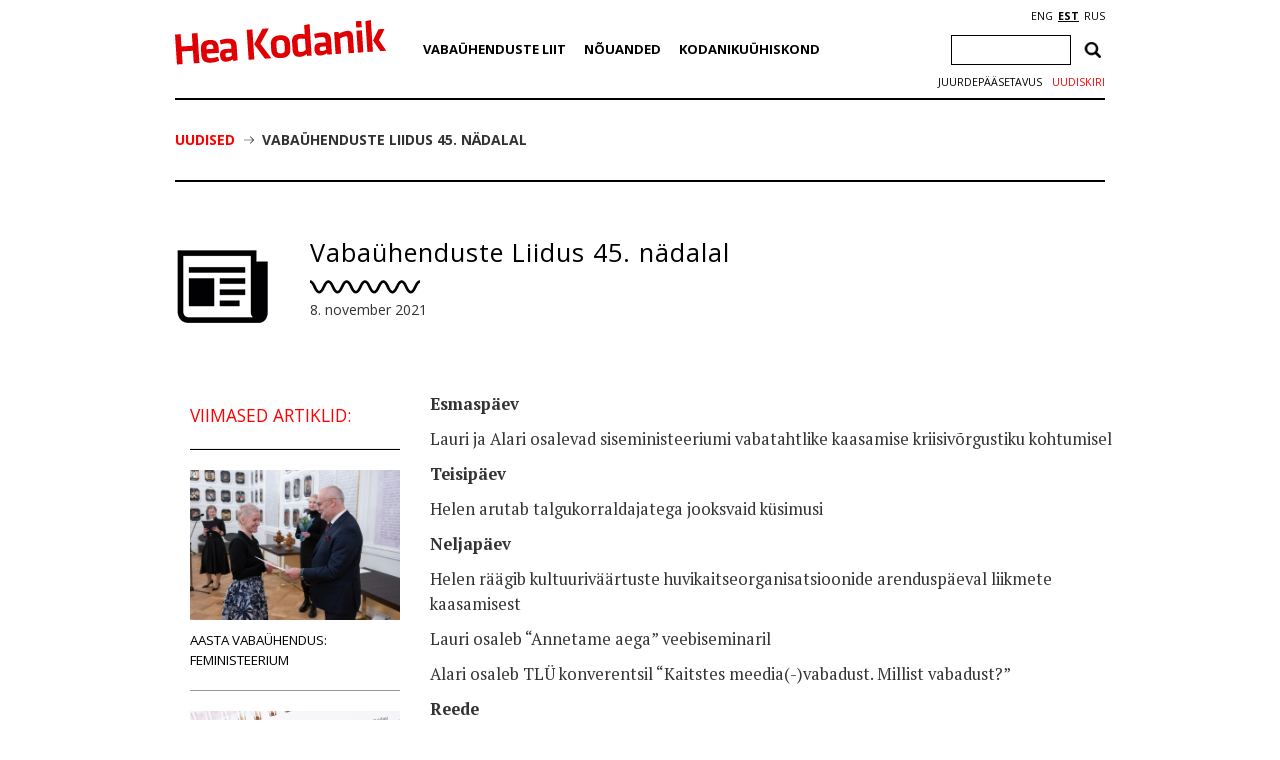

--- FILE ---
content_type: text/html; charset=UTF-8
request_url: https://heakodanik.ee/uudised/vabauhenduste-liidus-45-nadalal-2021/
body_size: 19578
content:
<!DOCTYPE html>
<html>
  <head>
    <meta charset="UTF-8">
    <title>Vabaühenduste Liidus 45. nädalal - Hea Kodanik</title>
    <link href="https://fonts.googleapis.com/css?family=Open+Sans:300,400,600,700|PT+Serif:400,700|Volkhov:400,700&amp;subset=cyrillic" rel="stylesheet">
    <link rel="stylesheet" href="https://heakodanik.ee/wp-content/themes/heakodanik/css/bootstrap.min.css">
    <link rel="stylesheet" href="https://heakodanik.ee/wp-content/themes/heakodanik/css/bootstrap-theme.min.css">
    <link rel="stylesheet" href="https://heakodanik.ee/wp-content/themes/heakodanik/css/animate.min.css">
    <link rel="stylesheet" href="https://heakodanik.ee/wp-content/themes/heakodanik/css/trumbowyg.min.css">
    <link rel="stylesheet" href="https://heakodanik.ee/wp-content/cache/autoptimize/1/css/autoptimize_single_8605f838354acd352d20d7c8fd1c5062.css">
    <link rel="stylesheet" href="https://heakodanik.ee/wp-content/cache/autoptimize/1/css/autoptimize_single_d6219fb41197f8fec1801dac9447320e.css?v=1.1" type="text/css" media="all">
    <link rel="shortcut icon" href="https://heakodanik.ee/wp-content/themes/heakodanik/favicon.ico" />
    <meta name="viewport" content="width=device-width, initial-scale=1.0, maximum-scale=1.0, user-scalable=1">
    <meta name="apple-mobile-web-app-capable" content="yes">
    <meta name="apple-mobile-web-app-status-bar-style" content="black">
    <meta http-equiv="X-UA-Compatible" content="IE=EDGE" />
    <meta name="description" content="Hea Kodaniku infovärav">
    <meta name='robots' content='index, follow, max-image-preview:large, max-snippet:-1, max-video-preview:-1' />

	<!-- This site is optimized with the Yoast SEO plugin v26.7 - https://yoast.com/wordpress/plugins/seo/ -->
	<link rel="canonical" href="https://heakodanik.ee/uudised/vabauhenduste-liidus-45-nadalal-2021/" />
	<meta property="og:locale" content="et_EE" />
	<meta property="og:type" content="article" />
	<meta property="og:title" content="Vabaühenduste Liidus 45. nädalal - Hea Kodanik" />
	<meta property="og:description" content="Esmaspäev Lauri ja Alari osalevad siseministeeriumi vabatahtlike kaasamise kriisivõrgustiku kohtumisel Teisipäev Helen arutab talgukorraldajatega jooksvaid küsimusi Neljapäev Helen räägib kultuuriväärtuste huvikaitseorganisatsioonide arenduspäeval liikmete kaasamisest Lauri osaleb &#8220;Annetame aega&#8221; veebiseminaril Alari osaleb TLÜ konverentsil “Kaitstes meedia(-)vabadust. Millist vabadust?” Reede Helen kõneleb Töötukassas annetamisest" />
	<meta property="og:url" content="https://heakodanik.ee/uudised/vabauhenduste-liidus-45-nadalal-2021/" />
	<meta property="og:site_name" content="Hea Kodanik" />
	<meta property="article:published_time" content="2021-11-08T15:08:01+00:00" />
	<meta property="article:modified_time" content="2021-11-09T08:21:42+00:00" />
	<meta name="author" content="andrei" />
	<meta name="twitter:card" content="summary_large_image" />
	<meta name="twitter:label1" content="Written by" />
	<meta name="twitter:data1" content="andrei" />
	<meta name="twitter:label2" content="Est. reading time" />
	<meta name="twitter:data2" content="1 minut" />
	<script type="application/ld+json" class="yoast-schema-graph">{"@context":"https://schema.org","@graph":[{"@type":"Article","@id":"https://heakodanik.ee/uudised/vabauhenduste-liidus-45-nadalal-2021/#article","isPartOf":{"@id":"https://heakodanik.ee/uudised/vabauhenduste-liidus-45-nadalal-2021/"},"author":{"name":"andrei","@id":"https://heakodanik.ee/#/schema/person/28148ccf9469045917c1c3a2966d279c"},"headline":"Vabaühenduste Liidus 45. nädalal","datePublished":"2021-11-08T15:08:01+00:00","dateModified":"2021-11-09T08:21:42+00:00","mainEntityOfPage":{"@id":"https://heakodanik.ee/uudised/vabauhenduste-liidus-45-nadalal-2021/"},"wordCount":59,"articleSection":["Uudis","Vabaühenduste Liit"],"inLanguage":"et"},{"@type":"WebPage","@id":"https://heakodanik.ee/uudised/vabauhenduste-liidus-45-nadalal-2021/","url":"https://heakodanik.ee/uudised/vabauhenduste-liidus-45-nadalal-2021/","name":"Vabaühenduste Liidus 45. nädalal - Hea Kodanik","isPartOf":{"@id":"https://heakodanik.ee/#website"},"datePublished":"2021-11-08T15:08:01+00:00","dateModified":"2021-11-09T08:21:42+00:00","author":{"@id":"https://heakodanik.ee/#/schema/person/28148ccf9469045917c1c3a2966d279c"},"breadcrumb":{"@id":"https://heakodanik.ee/uudised/vabauhenduste-liidus-45-nadalal-2021/#breadcrumb"},"inLanguage":"et","potentialAction":[{"@type":"ReadAction","target":["https://heakodanik.ee/uudised/vabauhenduste-liidus-45-nadalal-2021/"]}]},{"@type":"BreadcrumbList","@id":"https://heakodanik.ee/uudised/vabauhenduste-liidus-45-nadalal-2021/#breadcrumb","itemListElement":[{"@type":"ListItem","position":1,"name":"Uudised","item":"https://heakodanik.ee/uudised/"},{"@type":"ListItem","position":2,"name":"Vabaühenduste Liidus 45. nädalal"}]},{"@type":"WebSite","@id":"https://heakodanik.ee/#website","url":"https://heakodanik.ee/","name":"Hea Kodanik","description":"Hea Kodaniku infovärav","potentialAction":[{"@type":"SearchAction","target":{"@type":"EntryPoint","urlTemplate":"https://heakodanik.ee/?s={search_term_string}"},"query-input":{"@type":"PropertyValueSpecification","valueRequired":true,"valueName":"search_term_string"}}],"inLanguage":"et"},{"@type":"Person","@id":"https://heakodanik.ee/#/schema/person/28148ccf9469045917c1c3a2966d279c","name":"andrei","url":"https://heakodanik.ee/uudised/author/andrei/"}]}</script>
	<!-- / Yoast SEO plugin. -->


<link rel="alternate" title="oEmbed (JSON)" type="application/json+oembed" href="https://heakodanik.ee/wp-json/oembed/1.0/embed?url=https%3A%2F%2Fheakodanik.ee%2Fuudised%2Fvabauhenduste-liidus-45-nadalal-2021%2F" />
<link rel="alternate" title="oEmbed (XML)" type="text/xml+oembed" href="https://heakodanik.ee/wp-json/oembed/1.0/embed?url=https%3A%2F%2Fheakodanik.ee%2Fuudised%2Fvabauhenduste-liidus-45-nadalal-2021%2F&#038;format=xml" />
<style id='wp-img-auto-sizes-contain-inline-css' type='text/css'>
img:is([sizes=auto i],[sizes^="auto," i]){contain-intrinsic-size:3000px 1500px}
/*# sourceURL=wp-img-auto-sizes-contain-inline-css */
</style>
<style id='wp-block-library-inline-css' type='text/css'>
:root{--wp-block-synced-color:#7a00df;--wp-block-synced-color--rgb:122,0,223;--wp-bound-block-color:var(--wp-block-synced-color);--wp-editor-canvas-background:#ddd;--wp-admin-theme-color:#007cba;--wp-admin-theme-color--rgb:0,124,186;--wp-admin-theme-color-darker-10:#006ba1;--wp-admin-theme-color-darker-10--rgb:0,107,160.5;--wp-admin-theme-color-darker-20:#005a87;--wp-admin-theme-color-darker-20--rgb:0,90,135;--wp-admin-border-width-focus:2px}@media (min-resolution:192dpi){:root{--wp-admin-border-width-focus:1.5px}}.wp-element-button{cursor:pointer}:root .has-very-light-gray-background-color{background-color:#eee}:root .has-very-dark-gray-background-color{background-color:#313131}:root .has-very-light-gray-color{color:#eee}:root .has-very-dark-gray-color{color:#313131}:root .has-vivid-green-cyan-to-vivid-cyan-blue-gradient-background{background:linear-gradient(135deg,#00d084,#0693e3)}:root .has-purple-crush-gradient-background{background:linear-gradient(135deg,#34e2e4,#4721fb 50%,#ab1dfe)}:root .has-hazy-dawn-gradient-background{background:linear-gradient(135deg,#faaca8,#dad0ec)}:root .has-subdued-olive-gradient-background{background:linear-gradient(135deg,#fafae1,#67a671)}:root .has-atomic-cream-gradient-background{background:linear-gradient(135deg,#fdd79a,#004a59)}:root .has-nightshade-gradient-background{background:linear-gradient(135deg,#330968,#31cdcf)}:root .has-midnight-gradient-background{background:linear-gradient(135deg,#020381,#2874fc)}:root{--wp--preset--font-size--normal:16px;--wp--preset--font-size--huge:42px}.has-regular-font-size{font-size:1em}.has-larger-font-size{font-size:2.625em}.has-normal-font-size{font-size:var(--wp--preset--font-size--normal)}.has-huge-font-size{font-size:var(--wp--preset--font-size--huge)}.has-text-align-center{text-align:center}.has-text-align-left{text-align:left}.has-text-align-right{text-align:right}.has-fit-text{white-space:nowrap!important}#end-resizable-editor-section{display:none}.aligncenter{clear:both}.items-justified-left{justify-content:flex-start}.items-justified-center{justify-content:center}.items-justified-right{justify-content:flex-end}.items-justified-space-between{justify-content:space-between}.screen-reader-text{border:0;clip-path:inset(50%);height:1px;margin:-1px;overflow:hidden;padding:0;position:absolute;width:1px;word-wrap:normal!important}.screen-reader-text:focus{background-color:#ddd;clip-path:none;color:#444;display:block;font-size:1em;height:auto;left:5px;line-height:normal;padding:15px 23px 14px;text-decoration:none;top:5px;width:auto;z-index:100000}html :where(.has-border-color){border-style:solid}html :where([style*=border-top-color]){border-top-style:solid}html :where([style*=border-right-color]){border-right-style:solid}html :where([style*=border-bottom-color]){border-bottom-style:solid}html :where([style*=border-left-color]){border-left-style:solid}html :where([style*=border-width]){border-style:solid}html :where([style*=border-top-width]){border-top-style:solid}html :where([style*=border-right-width]){border-right-style:solid}html :where([style*=border-bottom-width]){border-bottom-style:solid}html :where([style*=border-left-width]){border-left-style:solid}html :where(img[class*=wp-image-]){height:auto;max-width:100%}:where(figure){margin:0 0 1em}html :where(.is-position-sticky){--wp-admin--admin-bar--position-offset:var(--wp-admin--admin-bar--height,0px)}@media screen and (max-width:600px){html :where(.is-position-sticky){--wp-admin--admin-bar--position-offset:0px}}

/*# sourceURL=wp-block-library-inline-css */
</style><style id='global-styles-inline-css' type='text/css'>
:root{--wp--preset--aspect-ratio--square: 1;--wp--preset--aspect-ratio--4-3: 4/3;--wp--preset--aspect-ratio--3-4: 3/4;--wp--preset--aspect-ratio--3-2: 3/2;--wp--preset--aspect-ratio--2-3: 2/3;--wp--preset--aspect-ratio--16-9: 16/9;--wp--preset--aspect-ratio--9-16: 9/16;--wp--preset--color--black: #000000;--wp--preset--color--cyan-bluish-gray: #abb8c3;--wp--preset--color--white: #ffffff;--wp--preset--color--pale-pink: #f78da7;--wp--preset--color--vivid-red: #cf2e2e;--wp--preset--color--luminous-vivid-orange: #ff6900;--wp--preset--color--luminous-vivid-amber: #fcb900;--wp--preset--color--light-green-cyan: #7bdcb5;--wp--preset--color--vivid-green-cyan: #00d084;--wp--preset--color--pale-cyan-blue: #8ed1fc;--wp--preset--color--vivid-cyan-blue: #0693e3;--wp--preset--color--vivid-purple: #9b51e0;--wp--preset--gradient--vivid-cyan-blue-to-vivid-purple: linear-gradient(135deg,rgb(6,147,227) 0%,rgb(155,81,224) 100%);--wp--preset--gradient--light-green-cyan-to-vivid-green-cyan: linear-gradient(135deg,rgb(122,220,180) 0%,rgb(0,208,130) 100%);--wp--preset--gradient--luminous-vivid-amber-to-luminous-vivid-orange: linear-gradient(135deg,rgb(252,185,0) 0%,rgb(255,105,0) 100%);--wp--preset--gradient--luminous-vivid-orange-to-vivid-red: linear-gradient(135deg,rgb(255,105,0) 0%,rgb(207,46,46) 100%);--wp--preset--gradient--very-light-gray-to-cyan-bluish-gray: linear-gradient(135deg,rgb(238,238,238) 0%,rgb(169,184,195) 100%);--wp--preset--gradient--cool-to-warm-spectrum: linear-gradient(135deg,rgb(74,234,220) 0%,rgb(151,120,209) 20%,rgb(207,42,186) 40%,rgb(238,44,130) 60%,rgb(251,105,98) 80%,rgb(254,248,76) 100%);--wp--preset--gradient--blush-light-purple: linear-gradient(135deg,rgb(255,206,236) 0%,rgb(152,150,240) 100%);--wp--preset--gradient--blush-bordeaux: linear-gradient(135deg,rgb(254,205,165) 0%,rgb(254,45,45) 50%,rgb(107,0,62) 100%);--wp--preset--gradient--luminous-dusk: linear-gradient(135deg,rgb(255,203,112) 0%,rgb(199,81,192) 50%,rgb(65,88,208) 100%);--wp--preset--gradient--pale-ocean: linear-gradient(135deg,rgb(255,245,203) 0%,rgb(182,227,212) 50%,rgb(51,167,181) 100%);--wp--preset--gradient--electric-grass: linear-gradient(135deg,rgb(202,248,128) 0%,rgb(113,206,126) 100%);--wp--preset--gradient--midnight: linear-gradient(135deg,rgb(2,3,129) 0%,rgb(40,116,252) 100%);--wp--preset--font-size--small: 13px;--wp--preset--font-size--medium: 20px;--wp--preset--font-size--large: 36px;--wp--preset--font-size--x-large: 42px;--wp--preset--spacing--20: 0.44rem;--wp--preset--spacing--30: 0.67rem;--wp--preset--spacing--40: 1rem;--wp--preset--spacing--50: 1.5rem;--wp--preset--spacing--60: 2.25rem;--wp--preset--spacing--70: 3.38rem;--wp--preset--spacing--80: 5.06rem;--wp--preset--shadow--natural: 6px 6px 9px rgba(0, 0, 0, 0.2);--wp--preset--shadow--deep: 12px 12px 50px rgba(0, 0, 0, 0.4);--wp--preset--shadow--sharp: 6px 6px 0px rgba(0, 0, 0, 0.2);--wp--preset--shadow--outlined: 6px 6px 0px -3px rgb(255, 255, 255), 6px 6px rgb(0, 0, 0);--wp--preset--shadow--crisp: 6px 6px 0px rgb(0, 0, 0);}:where(.is-layout-flex){gap: 0.5em;}:where(.is-layout-grid){gap: 0.5em;}body .is-layout-flex{display: flex;}.is-layout-flex{flex-wrap: wrap;align-items: center;}.is-layout-flex > :is(*, div){margin: 0;}body .is-layout-grid{display: grid;}.is-layout-grid > :is(*, div){margin: 0;}:where(.wp-block-columns.is-layout-flex){gap: 2em;}:where(.wp-block-columns.is-layout-grid){gap: 2em;}:where(.wp-block-post-template.is-layout-flex){gap: 1.25em;}:where(.wp-block-post-template.is-layout-grid){gap: 1.25em;}.has-black-color{color: var(--wp--preset--color--black) !important;}.has-cyan-bluish-gray-color{color: var(--wp--preset--color--cyan-bluish-gray) !important;}.has-white-color{color: var(--wp--preset--color--white) !important;}.has-pale-pink-color{color: var(--wp--preset--color--pale-pink) !important;}.has-vivid-red-color{color: var(--wp--preset--color--vivid-red) !important;}.has-luminous-vivid-orange-color{color: var(--wp--preset--color--luminous-vivid-orange) !important;}.has-luminous-vivid-amber-color{color: var(--wp--preset--color--luminous-vivid-amber) !important;}.has-light-green-cyan-color{color: var(--wp--preset--color--light-green-cyan) !important;}.has-vivid-green-cyan-color{color: var(--wp--preset--color--vivid-green-cyan) !important;}.has-pale-cyan-blue-color{color: var(--wp--preset--color--pale-cyan-blue) !important;}.has-vivid-cyan-blue-color{color: var(--wp--preset--color--vivid-cyan-blue) !important;}.has-vivid-purple-color{color: var(--wp--preset--color--vivid-purple) !important;}.has-black-background-color{background-color: var(--wp--preset--color--black) !important;}.has-cyan-bluish-gray-background-color{background-color: var(--wp--preset--color--cyan-bluish-gray) !important;}.has-white-background-color{background-color: var(--wp--preset--color--white) !important;}.has-pale-pink-background-color{background-color: var(--wp--preset--color--pale-pink) !important;}.has-vivid-red-background-color{background-color: var(--wp--preset--color--vivid-red) !important;}.has-luminous-vivid-orange-background-color{background-color: var(--wp--preset--color--luminous-vivid-orange) !important;}.has-luminous-vivid-amber-background-color{background-color: var(--wp--preset--color--luminous-vivid-amber) !important;}.has-light-green-cyan-background-color{background-color: var(--wp--preset--color--light-green-cyan) !important;}.has-vivid-green-cyan-background-color{background-color: var(--wp--preset--color--vivid-green-cyan) !important;}.has-pale-cyan-blue-background-color{background-color: var(--wp--preset--color--pale-cyan-blue) !important;}.has-vivid-cyan-blue-background-color{background-color: var(--wp--preset--color--vivid-cyan-blue) !important;}.has-vivid-purple-background-color{background-color: var(--wp--preset--color--vivid-purple) !important;}.has-black-border-color{border-color: var(--wp--preset--color--black) !important;}.has-cyan-bluish-gray-border-color{border-color: var(--wp--preset--color--cyan-bluish-gray) !important;}.has-white-border-color{border-color: var(--wp--preset--color--white) !important;}.has-pale-pink-border-color{border-color: var(--wp--preset--color--pale-pink) !important;}.has-vivid-red-border-color{border-color: var(--wp--preset--color--vivid-red) !important;}.has-luminous-vivid-orange-border-color{border-color: var(--wp--preset--color--luminous-vivid-orange) !important;}.has-luminous-vivid-amber-border-color{border-color: var(--wp--preset--color--luminous-vivid-amber) !important;}.has-light-green-cyan-border-color{border-color: var(--wp--preset--color--light-green-cyan) !important;}.has-vivid-green-cyan-border-color{border-color: var(--wp--preset--color--vivid-green-cyan) !important;}.has-pale-cyan-blue-border-color{border-color: var(--wp--preset--color--pale-cyan-blue) !important;}.has-vivid-cyan-blue-border-color{border-color: var(--wp--preset--color--vivid-cyan-blue) !important;}.has-vivid-purple-border-color{border-color: var(--wp--preset--color--vivid-purple) !important;}.has-vivid-cyan-blue-to-vivid-purple-gradient-background{background: var(--wp--preset--gradient--vivid-cyan-blue-to-vivid-purple) !important;}.has-light-green-cyan-to-vivid-green-cyan-gradient-background{background: var(--wp--preset--gradient--light-green-cyan-to-vivid-green-cyan) !important;}.has-luminous-vivid-amber-to-luminous-vivid-orange-gradient-background{background: var(--wp--preset--gradient--luminous-vivid-amber-to-luminous-vivid-orange) !important;}.has-luminous-vivid-orange-to-vivid-red-gradient-background{background: var(--wp--preset--gradient--luminous-vivid-orange-to-vivid-red) !important;}.has-very-light-gray-to-cyan-bluish-gray-gradient-background{background: var(--wp--preset--gradient--very-light-gray-to-cyan-bluish-gray) !important;}.has-cool-to-warm-spectrum-gradient-background{background: var(--wp--preset--gradient--cool-to-warm-spectrum) !important;}.has-blush-light-purple-gradient-background{background: var(--wp--preset--gradient--blush-light-purple) !important;}.has-blush-bordeaux-gradient-background{background: var(--wp--preset--gradient--blush-bordeaux) !important;}.has-luminous-dusk-gradient-background{background: var(--wp--preset--gradient--luminous-dusk) !important;}.has-pale-ocean-gradient-background{background: var(--wp--preset--gradient--pale-ocean) !important;}.has-electric-grass-gradient-background{background: var(--wp--preset--gradient--electric-grass) !important;}.has-midnight-gradient-background{background: var(--wp--preset--gradient--midnight) !important;}.has-small-font-size{font-size: var(--wp--preset--font-size--small) !important;}.has-medium-font-size{font-size: var(--wp--preset--font-size--medium) !important;}.has-large-font-size{font-size: var(--wp--preset--font-size--large) !important;}.has-x-large-font-size{font-size: var(--wp--preset--font-size--x-large) !important;}
/*# sourceURL=global-styles-inline-css */
</style>

<style id='classic-theme-styles-inline-css' type='text/css'>
/*! This file is auto-generated */
.wp-block-button__link{color:#fff;background-color:#32373c;border-radius:9999px;box-shadow:none;text-decoration:none;padding:calc(.667em + 2px) calc(1.333em + 2px);font-size:1.125em}.wp-block-file__button{background:#32373c;color:#fff;text-decoration:none}
/*# sourceURL=/wp-includes/css/classic-themes.min.css */
</style>
<link rel='stylesheet' id='contact-form-7-css' href='https://heakodanik.ee/wp-content/cache/autoptimize/1/css/autoptimize_single_64ac31699f5326cb3c76122498b76f66.css?ver=6.1.4' type='text/css' media='all' />
<link rel='stylesheet' id='wpa-style-css' href='https://heakodanik.ee/wp-content/cache/autoptimize/1/css/autoptimize_single_88f188c3ac05016535c362cde1fe8424.css?ver=2.2.6' type='text/css' media='all' />
<style id='wpa-style-inline-css' type='text/css'>
:root { --admin-bar-top : 7px; }
/*# sourceURL=wpa-style-inline-css */
</style>
<link rel='stylesheet' id='fancybox-css' href='https://heakodanik.ee/wp-content/plugins/easy-fancybox/fancybox/1.5.4/jquery.fancybox.min.css?ver=6.9' type='text/css' media='screen' />
<link rel='stylesheet' id='wp-block-paragraph-css' href='https://heakodanik.ee/wp-includes/blocks/paragraph/style.min.css?ver=6.9' type='text/css' media='all' />
<script type="text/javascript" id="wpgmza_data-js-extra">
/* <![CDATA[ */
var wpgmza_google_api_status = {"message":"Enqueued","code":"ENQUEUED"};
//# sourceURL=wpgmza_data-js-extra
/* ]]> */
</script>
<script type="text/javascript" src="https://heakodanik.ee/wp-content/plugins/wp-google-maps/wpgmza_data.js?ver=6.9" id="wpgmza_data-js"></script>
<link rel="https://api.w.org/" href="https://heakodanik.ee/wp-json/" /><link rel="alternate" title="JSON" type="application/json" href="https://heakodanik.ee/wp-json/wp/v2/posts/24413" /><link rel="EditURI" type="application/rsd+xml" title="RSD" href="https://heakodanik.ee/xmlrpc.php?rsd" />
<meta name="generator" content="WordPress 6.9" />
<link rel='shortlink' href='https://heakodanik.ee/?p=24413' />
<script async defer data-domain='heakodanik.ee' src='https://plausible.io/js/plausible.js'></script><link rel="alternate" href="https://heakodanik.ee/uudised/vabauhenduste-liidus-45-nadalal-2021/" hreflang="x-default" />
    <script>
    (function(i,s,o,g,r,a,m){i['GoogleAnalyticsObject']=r;i[r]=i[r]||function(){
    (i[r].q=i[r].q||[]).push(arguments)},i[r].l=1*new Date();a=s.createElement(o),
    m=s.getElementsByTagName(o)[0];a.async=1;a.src=g;m.parentNode.insertBefore(a,m)
    })(window,document,'script','https://www.google-analytics.com/analytics.js','ga');
    ga('create', 'UA-1743544-10', 'auto');
    ga('send', 'pageview');
    </script>
          <script type="text/javascript" src="//platform-api.sharethis.com/js/sharethis.js#property=5bf910dda0286b00115a8d79&product=inline-share-buttons"></script>
      </head>
  <body class="wp-singular post-template-default single single-post postid-24413 single-format-standard wp-theme-heakodanik">
    <div id="fb-root"></div>
    <script>(function(d, s, id) {
    var js, fjs = d.getElementsByTagName(s)[0];
    if (d.getElementById(id)) return;
    js = d.createElement(s); js.id = id;
    js.src = "//connect.facebook.net/et_EE/sdk.js#xfbml=1&version=v3.2";
    fjs.parentNode.insertBefore(js, fjs);
    }(document, 'script', 'facebook-jssdk'));</script>
    <div id="app" class="container">
      <div id="header" class="container">
        <div class="row">
          <div id="mobileEditHeaderLogo" class="col-md-3 col-sm-3 col-xs-12 col-lg-3">
                        <a href="https://heakodanik.ee"><img src="https://heakodanik.ee/wp-content/themes/heakodanik/img/logo.svg" alt="Hea Kodanik"></a>
                      </div>
          <div id="hamburger" class="text-center">
            <img src="https://heakodanik.ee/wp-content/themes/heakodanik/img/hamburger.svg" style="width: 50px;">
          </div>
          <div class="header-content">
          <div id="mobileEditHeaderCategorys" class="col-md-7 col-sm-7 col-xs-12 col-lg-7">
            <ul id="menu-peamenuu" class="headerCategorys"><li id="menu-item-10936" class="menu-item menu-item-type-post_type menu-item-object-page menu-item-has-children menu-item-10936"><a href="https://heakodanik.ee/tutvustus/">Vabaühenduste Liit</a>
<ul class="sub-menu">
	<li id="menu-item-18083" class="menu-item menu-item-type-post_type menu-item-object-page menu-item-18083"><a href="https://heakodanik.ee/meist/">Meist</a></li>
	<li id="menu-item-10980" class="menu-item menu-item-type-post_type menu-item-object-page menu-item-10980"><a href="https://heakodanik.ee/liikmed/">Liikmed</a></li>
	<li id="menu-item-39181" class="menu-item menu-item-type-post_type menu-item-object-page menu-item-39181"><a href="https://heakodanik.ee/vabauhenduste-uhiskontor/">Vabaühenduste ühiskontor</a></li>
	<li id="menu-item-11411" class="menu-item menu-item-type-post_type menu-item-object-page menu-item-11411"><a href="https://heakodanik.ee/huvikaitsetegevused/">Huvikaitsetegevused</a></li>
	<li id="menu-item-11408" class="menu-item menu-item-type-post_type menu-item-object-page menu-item-11408"><a href="https://heakodanik.ee/vabauhenduste-voimekus/">Vabaühenduste võimekus</a></li>
	<li id="menu-item-11407" class="menu-item menu-item-type-post_type menu-item-object-page menu-item-11407"><a href="https://heakodanik.ee/heade-kodanike-kasvulava/">Heade kodanike kasvulava</a></li>
	<li id="menu-item-27257" class="menu-item menu-item-type-post_type menu-item-object-page menu-item-27257"><a href="https://heakodanik.ee/mitmekesisus-vabauhenduses/">Mitmekesisus vabaühenduses</a></li>
	<li id="menu-item-11423" class="menu-item menu-item-type-post_type menu-item-object-page menu-item-11423"><a href="https://heakodanik.ee/valimiste-valvurid/">Valimiste valvurid</a></li>
	<li id="menu-item-17213" class="menu-item menu-item-type-post_type menu-item-object-page menu-item-17213"><a href="https://heakodanik.ee/heakodanikuklubi/">Hea Kodaniku klubi</a></li>
	<li id="menu-item-11431" class="menu-item menu-item-type-post_type menu-item-object-page menu-item-11431"><a href="https://heakodanik.ee/ajalugu/">Ajalugu</a></li>
</ul>
</li>
<li id="menu-item-10912" class="menu-item menu-item-type-post_type menu-item-object-page menu-item-has-children menu-item-10912"><a href="https://heakodanik.ee/teabekeskus/">Nõuanded</a>
<ul class="sub-menu">
	<li id="menu-item-10913" class="menu-item menu-item-type-post_type menu-item-object-page menu-item-10913"><a href="https://heakodanik.ee/seadusandlus/">Seadusandlus</a></li>
	<li id="menu-item-10914" class="menu-item menu-item-type-post_type menu-item-object-page menu-item-10914"><a href="https://heakodanik.ee/soovid-asutada-vabauhendust/">Soovid asutada vabaühendust?</a></li>
	<li id="menu-item-10918" class="menu-item menu-item-type-post_type menu-item-object-page menu-item-10918"><a href="https://heakodanik.ee/digitaalsed-toimingud-ja-suhtlus-registriga/">Digitaalsed toimingud ja suhtlus registriga</a></li>
	<li id="menu-item-10919" class="menu-item menu-item-type-post_type menu-item-object-page menu-item-10919"><a href="https://heakodanik.ee/raamatupidamine-uhendustes/">Raamatupidamine ühendustes</a></li>
	<li id="menu-item-10920" class="menu-item menu-item-type-post_type menu-item-object-page menu-item-10920"><a href="https://heakodanik.ee/maksud-uhendustes/">Maksud ühendustes</a></li>
	<li id="menu-item-10922" class="menu-item menu-item-type-post_type menu-item-object-page menu-item-10922"><a href="https://heakodanik.ee/aruanded-ja-deklaratsioonid/">Aruanded ja deklaratsioonid</a></li>
	<li id="menu-item-10923" class="menu-item menu-item-type-post_type menu-item-object-page menu-item-10923"><a href="https://heakodanik.ee/oma-teenitud-tulu-vabauhenduses/">Oma teenitud tulu vabaühenduses</a></li>
	<li id="menu-item-10925" class="menu-item menu-item-type-post_type menu-item-object-page menu-item-10925"><a href="https://heakodanik.ee/likvideerimine/">Likvideerimine</a></li>
	<li id="menu-item-10926" class="menu-item menu-item-type-post_type menu-item-object-page menu-item-10926"><a href="https://heakodanik.ee/levinud-kusimused-vastused/">Levinud küsimused-vastused</a></li>
</ul>
</li>
<li id="menu-item-10890" class="menu-item menu-item-type-post_type menu-item-object-page menu-item-has-children menu-item-10890"><a href="https://heakodanik.ee/mis-on-kodanikuuhiskond/">Kodanikuühiskond</a>
<ul class="sub-menu">
	<li id="menu-item-10893" class="menu-item menu-item-type-post_type menu-item-object-page menu-item-10893"><a href="https://heakodanik.ee/mis-on-kodanikuuhiskond/">Mis on kodanikuühiskond?</a></li>
	<li id="menu-item-10892" class="menu-item menu-item-type-post_type menu-item-object-page menu-item-10892"><a href="https://heakodanik.ee/kaasamine/">Kaasamine</a></li>
	<li id="menu-item-10896" class="menu-item menu-item-type-post_type menu-item-object-page menu-item-10896"><a href="https://heakodanik.ee/mis-on-ekak/">Mis on EKAK?</a></li>
	<li id="menu-item-24152" class="menu-item menu-item-type-post_type menu-item-object-page menu-item-24152"><a href="https://heakodanik.ee/labipaistva-huvikaitse-hea-tava/">Läbipaistva huvikaitse hea tava</a></li>
	<li id="menu-item-26425" class="menu-item menu-item-type-post_type menu-item-object-page menu-item-26425"><a href="https://heakodanik.ee/heategevus/">Heategevus</a></li>
	<li id="menu-item-10905" class="menu-item menu-item-type-post_type menu-item-object-page menu-item-10905"><a href="https://heakodanik.ee/hea-valimistava/">Hea valimistava</a></li>
	<li id="menu-item-10906" class="menu-item menu-item-type-post_type menu-item-object-page menu-item-10906"><a href="https://heakodanik.ee/riiklik-rahastamine/">Riiklik rahastamine</a></li>
	<li id="menu-item-10908" class="menu-item menu-item-type-post_type menu-item-object-page menu-item-10908"><a href="https://heakodanik.ee/uuringud-analuusid-koolitood/">Uuringud, analüüsid</a></li>
	<li id="menu-item-10911" class="menu-item menu-item-type-post_type menu-item-object-page menu-item-10911"><a href="https://heakodanik.ee/rahapesu-ja-terrorismi-rahastamise-tokestamisest/">Rahapesu ja terrorismi rahastamise tõkestamisest</a></li>
	<li id="menu-item-11174" class="menu-item menu-item-type-post_type menu-item-object-page menu-item-11174"><a href="https://heakodanik.ee/avalike-teenuste-delegeerimine/">Teenuste delegeerimine</a></li>
	<li id="menu-item-11003" class="menu-item menu-item-type-post_type menu-item-object-page menu-item-11003"><a href="https://heakodanik.ee/kodanikuharidus/">Kodanikuharidus</a></li>
</ul>
</li>
</ul>          </div>
          <div id="mobileEditHeaderIcons" class="col-md-2 col-sm-2 col-xs-12 col-lg-2" >
            <div id="languageSelection">
              <a href="https://www.heakodanik.ee/en/" title="ENG">ENG</a><a href="https://heakodanik.ee/uudised/vabauhenduste-liidus-45-nadalal-2021/" title="EST" class="current_language" aria-current="page">EST</a><a href="https://heakodanik.ee/ru/" title="RUS">RUS</a>            </div>
            <div class="header-search">
              <form role="search" method="get" class="search-form" action="https://heakodanik.ee/">
				<label>
					<span class="screen-reader-text">Otsi:</span>
					<input type="search" class="search-field" placeholder="Otsi &hellip;" value="" name="s" />
				</label>
				<input type="submit" class="search-submit" value="Otsi" />
			</form>            </div>
            <div class="textwidget custom-html-widget"><a class="newsletter-link" href="/kodanikuuhiskonna-nadalakiri/">Uudiskiri</a>
<a class="toggle-style-link" href="/juurdepaasetavus">Juurdepääsetavus</a></div>          </div>
          </div>
        </div>
      </div>

<div class="breadcrumbs"><span><span><a href="https://heakodanik.ee/uudised/">Uudised</a></span> <span class="sep"></span> <span class="breadcrumb_last" aria-current="page"><strong>Vabaühenduste Liidus 45. nädalal</strong></span></span></div>
      <div id="onePost">
              <div id="onePostHeader">
          <img src="https://heakodanik.ee/wp-content/themes/heakodanik/img/iconUudis.png" style="margin-right: 40px; margin-bottom: 67px; margin-top: 25px;" alt="Uudised" class="pull-left" />
          <h1 class="onePostTitle" style="color: #000;">Vabaühenduste Liidus 45. nädalal</h1>
          <img style="width: 110px; margin-bottom: 5px;" src="https://heakodanik.ee/wp-content/themes/heakodanik/img/laineBlack.svg" alt="laine uudised-laine"><br />
                    <span class="onePostDate">8. november 2021</span>
        </div>
      
      <div class="container" style="margin-top: 45px; max-width: 960px;">
        <div class="row">

          <div id="jogaContainer" class="col-xs-3 col-sm-3 col-md-3 col-lg-3 sidebar">
  <div id="sidebar-hamburger">
    <img src="https://heakodanik.ee/wp-content/themes/heakodanik/img/hamburger.svg" style="width: 50px;">
  </div>

      <ul id="menu-peamenuu-1" class="sidebar-menu"><li class="menu-item menu-item-type-post_type menu-item-object-page menu-item-has-children menu-item-10936"><a href="https://heakodanik.ee/tutvustus/">Vabaühenduste Liit</a>
<ul class="sub-menu">
	<li class="menu-item menu-item-type-post_type menu-item-object-page menu-item-has-children menu-item-18083"><a href="https://heakodanik.ee/meist/">Meist</a>
	<ul class="sub-menu">
		<li id="menu-item-10945" class="menu-item menu-item-type-post_type menu-item-object-page menu-item-10945"><a href="https://heakodanik.ee/uldkoosolekud/">Üldkoosolekud</a></li>
		<li id="menu-item-10947" class="menu-item menu-item-type-post_type menu-item-object-page menu-item-10947"><a href="https://heakodanik.ee/aastaaruanded/">Aastaaruanded</a></li>
		<li id="menu-item-27146" class="menu-item menu-item-type-post_type menu-item-object-page menu-item-27146"><a href="https://heakodanik.ee/vabauhenduste-liit-tooandjana/">Vabaühenduste Liit tööandjana</a></li>
		<li id="menu-item-27740" class="menu-item menu-item-type-post_type menu-item-object-page menu-item-27740"><a href="https://heakodanik.ee/praktika/">Praktikavõimalused</a></li>
		<li id="menu-item-10991" class="menu-item menu-item-type-post_type menu-item-object-page menu-item-10991"><a href="https://heakodanik.ee/vabatahtlikud/">Panusta vabatahtlikuna</a></li>
		<li id="menu-item-39976" class="menu-item menu-item-type-post_type menu-item-object-page menu-item-39976"><a href="https://heakodanik.ee/talgud/">Vabaühenduste Liidu talgud</a></li>
		<li id="menu-item-11168" class="menu-item menu-item-type-post_type menu-item-object-page menu-item-11168"><a href="https://heakodanik.ee/toeta/">Toeta</a></li>
		<li id="menu-item-10939" class="menu-item menu-item-type-post_type menu-item-object-page menu-item-has-children menu-item-10939"><a href="https://heakodanik.ee/kontakt/">Kontakt</a>
		<ul class="sub-menu">
			<li id="menu-item-18156" class="menu-item menu-item-type-post_type menu-item-object-page menu-item-18156"><a href="https://heakodanik.ee/noukogu/">Nõukogu</a></li>
			<li id="menu-item-10941" class="menu-item menu-item-type-post_type menu-item-object-page menu-item-10941"><a href="https://heakodanik.ee/logod/">Logod</a></li>
		</ul>
</li>
	</ul>
</li>
	<li class="menu-item menu-item-type-post_type menu-item-object-page menu-item-has-children menu-item-10980"><a href="https://heakodanik.ee/liikmed/">Liikmed</a>
	<ul class="sub-menu">
		<li id="menu-item-10985" class="menu-item menu-item-type-post_type menu-item-object-page menu-item-10985"><a href="https://heakodanik.ee/astu-liikmeks/">Astu liikmeks!</a></li>
		<li id="menu-item-10981" class="menu-item menu-item-type-post_type menu-item-object-page menu-item-10981"><a href="https://heakodanik.ee/kuidas-liikmeid-kaasame/">Kuidas liikmeid kaasame?</a></li>
		<li id="menu-item-10986" class="menu-item menu-item-type-post_type menu-item-object-page menu-item-10986"><a href="https://heakodanik.ee/liikmemaks/">Liikmemaks</a></li>
	</ul>
</li>
	<li class="menu-item menu-item-type-post_type menu-item-object-page menu-item-has-children menu-item-39181"><a href="https://heakodanik.ee/vabauhenduste-uhiskontor/">Vabaühenduste ühiskontor</a>
	<ul class="sub-menu">
		<li id="menu-item-39180" class="menu-item menu-item-type-post_type menu-item-object-page menu-item-39180"><a href="https://heakodanik.ee/pusiv-toolaud/">Püsiv töölaud</a></li>
		<li id="menu-item-39179" class="menu-item menu-item-type-post_type menu-item-object-page menu-item-39179"><a href="https://heakodanik.ee/luhiajaline-toolaud/">Lühiajaline töölaud</a></li>
		<li id="menu-item-39178" class="menu-item menu-item-type-post_type menu-item-object-page menu-item-39178"><a href="https://heakodanik.ee/koosolekuruumid/">Koosolekuruumid</a></li>
	</ul>
</li>
	<li class="menu-item menu-item-type-post_type menu-item-object-page menu-item-has-children menu-item-11411"><a href="https://heakodanik.ee/huvikaitsetegevused/">Huvikaitsetegevused</a>
	<ul class="sub-menu">
		<li id="menu-item-10987" class="menu-item menu-item-type-post_type menu-item-object-page menu-item-10987"><a href="https://heakodanik.ee/vabauhenduste-liidu-seisukohad/">Meie seisukohad</a></li>
		<li id="menu-item-10990" class="menu-item menu-item-type-post_type menu-item-object-page menu-item-10990"><a href="https://heakodanik.ee/kus-ja-keda-vabauhenduste-liit-esindab/">Kus vabaühendusi esindame?</a></li>
		<li id="menu-item-11029" class="menu-item menu-item-type-post_type menu-item-object-page menu-item-has-children menu-item-11029"><a href="https://heakodanik.ee/rahastusalane-eestkoste/">Rahastusalane huvikaitse</a>
		<ul class="sub-menu">
			<li id="menu-item-24780" class="menu-item menu-item-type-post_type menu-item-object-post menu-item-24780"><a href="https://heakodanik.ee/uudised/strateegiline-partnerlus-vabauhendustega-juhend-ametnikele/">Strateegiline partnerlus</a></li>
			<li id="menu-item-11579" class="menu-item menu-item-type-post_type menu-item-object-page menu-item-11579"><a href="https://heakodanik.ee/tulumaks/">Ettepanekud annetustesõbralikuks maksupoliitikaks</a></li>
			<li id="menu-item-13885" class="hidden menu-item menu-item-type-post_type menu-item-object-page menu-item-13885"><a href="https://heakodanik.ee/kohtumise-kokkuvotte/">Kohtumine puuetega inimeste ühendustega</a></li>
			<li id="menu-item-12607" class="menu-item menu-item-type-post_type menu-item-object-page menu-item-has-children menu-item-12607"><a href="https://heakodanik.ee/katuseraha/">Katuseraha</a>
			<ul class="sub-menu">
				<li id="menu-item-12662" class="hidden menu-item menu-item-type-post_type menu-item-object-page menu-item-12662"><a href="https://heakodanik.ee/kuidas-katuserahaga-toime-tulla/">Kuidas katuserahaga toime tulla?</a></li>
			</ul>
</li>
			<li id="menu-item-11583" class="hidden menu-item menu-item-type-post_type menu-item-object-page menu-item-11583"><a href="https://heakodanik.ee/rahastamise-variraport/">Rahastamise variraport</a></li>
		</ul>
</li>
		<li id="menu-item-36012" class="menu-item menu-item-type-post_type menu-item-object-page menu-item-36012"><a href="https://heakodanik.ee/huvikaitsevoimekuse-enesehindamise-pilootuuring/">Huvikaitsevõimekuse pilootuuring</a></li>
		<li id="menu-item-12581" class="menu-item menu-item-type-post_type menu-item-object-page menu-item-12581"><a href="https://heakodanik.ee/kodanikuruum/">Kodanikuruum</a></li>
		<li id="menu-item-11043" class="menu-item menu-item-type-post_type menu-item-object-page menu-item-has-children menu-item-11043"><a href="https://heakodanik.ee/manifestid/">Vabaühenduste manifestid valimisteks</a>
		<ul class="sub-menu">
			<li id="menu-item-26820" class="menu-item menu-item-type-post_type menu-item-object-page menu-item-26820"><a href="https://heakodanik.ee/vabauhenduste-manifest-2023/">Vabaühenduste manifest 2023</a></li>
			<li id="menu-item-25871" class="menu-item menu-item-type-post_type menu-item-object-page menu-item-25871"><a href="https://heakodanik.ee/vabauhenduste-manifest-2019/">Vabaühenduste manifest 2019</a></li>
			<li id="menu-item-11013" class="menu-item menu-item-type-post_type menu-item-object-page menu-item-11013"><a href="https://heakodanik.ee/manifest15/">Vabaühenduste manifest 2015</a></li>
			<li id="menu-item-11019" class="menu-item menu-item-type-post_type menu-item-object-page menu-item-11019"><a href="https://heakodanik.ee/manifest13/">Manifest 2013 kohalikeks valimisteks</a></li>
			<li id="menu-item-11017" class="menu-item menu-item-type-post_type menu-item-object-page menu-item-has-children menu-item-11017"><a href="https://heakodanik.ee/manifest11/">Vabaühenduste manifest 2011</a>
			<ul class="sub-menu">
				<li id="menu-item-11020" class="hidden menu-item menu-item-type-post_type menu-item-object-page menu-item-11020"><a href="https://heakodanik.ee/manifest-2011/">Manifest 2011</a></li>
			</ul>
</li>
			<li id="menu-item-11016" class="menu-item menu-item-type-post_type menu-item-object-page menu-item-has-children menu-item-11016"><a href="https://heakodanik.ee/manifest09/">Vabaühenduste manifest 2009</a>
			<ul class="sub-menu">
				<li id="menu-item-11022" class="menu-item menu-item-type-post_type menu-item-object-page menu-item-11022"><a href="https://heakodanik.ee/vabauhenduste-manifesti-ule-eestiline-osa/">Vabaühenduste manifesti üle-eestiline osa</a></li>
				<li id="menu-item-11021" class="menu-item menu-item-type-post_type menu-item-object-page menu-item-11021"><a href="https://heakodanik.ee/teised-algatused-kohalikud-maakondlikud-manifestid/">Teised algatused, kohalikud- maakondlikud manifestid</a></li>
			</ul>
</li>
			<li id="menu-item-11015" class="menu-item menu-item-type-post_type menu-item-object-page menu-item-has-children menu-item-11015"><a href="https://heakodanik.ee/manifest07/">Vabaühenduste manifest 2007</a>
			<ul class="sub-menu">
				<li id="menu-item-11023" class="menu-item menu-item-type-post_type menu-item-object-page menu-item-11023"><a href="https://heakodanik.ee/manifesti-tekst-2007/">Manifesti tekst 2007</a></li>
			</ul>
</li>
		</ul>
</li>
		<li id="menu-item-11033" class="menu-item menu-item-type-post_type menu-item-object-page menu-item-11033"><a href="https://heakodanik.ee/rahvusvaheline-tegevus/">Rahvusvaheline tegevus</a></li>
	</ul>
</li>
	<li class="menu-item menu-item-type-post_type menu-item-object-page menu-item-has-children menu-item-11408"><a href="https://heakodanik.ee/vabauhenduste-voimekus/">Vabaühenduste võimekus</a>
	<ul class="sub-menu">
		<li id="menu-item-20148" class="menu-item menu-item-type-post_type menu-item-object-page menu-item-has-children menu-item-20148"><a href="https://heakodanik.ee/aktiivsete-kodanike-fond/">Aktiivsete Kodanike Fond</a>
		<ul class="sub-menu">
			<li id="menu-item-21226" class="menu-item menu-item-type-post_type menu-item-object-page menu-item-21226"><a href="https://heakodanik.ee/aktiivsete-kodanike-fondi-abimaterjalid/">Aktiivsete Kodanike Fondi abimaterjalid</a></li>
		</ul>
</li>
		<li id="menu-item-21618" class="menu-item menu-item-type-post_type menu-item-object-page menu-item-has-children menu-item-21618"><a href="https://heakodanik.ee/tulevikujuhid/">Tulevikujuhtide arenguprogramm</a>
		<ul class="sub-menu">
			<li id="menu-item-27769" class="menu-item menu-item-type-post_type menu-item-object-page menu-item-27769"><a href="https://heakodanik.ee/arenguprogrammist/">Arenguprogrammist</a></li>
			<li id="menu-item-22779" class="menu-item menu-item-type-post_type menu-item-object-page menu-item-22779"><a href="https://heakodanik.ee/tulevikujuhtide-i-lend/">Tulevikujuhtide I lend</a></li>
			<li id="menu-item-25315" class="menu-item menu-item-type-post_type menu-item-object-page menu-item-25315"><a href="https://heakodanik.ee/tulevikujuhtide-ii-lend/">Tulevikujuhtide II lend</a></li>
		</ul>
</li>
		<li id="menu-item-19869" class="menu-item menu-item-type-post_type menu-item-object-page menu-item-19869"><a href="https://heakodanik.ee/huvikaitsevorgustik/">Huvikaitsevõrgustik</a></li>
		<li id="menu-item-23697" class="menu-item menu-item-type-post_type menu-item-object-page menu-item-23697"><a href="https://heakodanik.ee/vabauhenduste-voimekus/juhtide-vorgustik/">Juhtide võrgustik</a></li>
		<li id="menu-item-37979" class="menu-item menu-item-type-post_type_archive menu-item-object-courses menu-item-37979"><a href="https://heakodanik.ee/kursused/">Kursused</a></li>
		<li id="menu-item-11169" class="menu-item menu-item-type-post_type menu-item-object-page menu-item-11169"><a href="https://heakodanik.ee/trykised/">Käsiraamatud</a></li>
		<li id="menu-item-10993" class="menu-item menu-item-type-post_type menu-item-object-page menu-item-10993"><a href="https://heakodanik.ee/koolitus/">Koolitus</a></li>
	</ul>
</li>
	<li class="menu-item menu-item-type-post_type menu-item-object-page menu-item-has-children menu-item-11407"><a href="https://heakodanik.ee/heade-kodanike-kasvulava/">Heade kodanike kasvulava</a>
	<ul class="sub-menu">
		<li id="menu-item-22985" class="menu-item menu-item-type-custom menu-item-object-custom menu-item-22985"><a target="_blank" href="https://kogukonnapraktika.ee/">Kogukonnapraktika</a></li>
		<li id="menu-item-11081" class="menu-item menu-item-type-post_type menu-item-object-page menu-item-has-children menu-item-11081"><a href="https://heakodanik.ee/aasta-tegijate-tunnustamine/">Aasta tegijate tunnustamine</a>
		<ul class="sub-menu">
			<li id="menu-item-11082" class="menu-item menu-item-type-post_type menu-item-object-page menu-item-11082"><a href="https://heakodanik.ee/koigi-aastate-tegijad/">Kõigi aastate tegijad</a></li>
			<li id="menu-item-37813" class="menu-item menu-item-type-post_type menu-item-object-page menu-item-37813"><a href="https://heakodanik.ee/aasta-tegijad-2024/">Aasta tegijad 2024</a></li>
			<li id="menu-item-36178" class="menu-item menu-item-type-post_type menu-item-object-page menu-item-36178"><a href="https://heakodanik.ee/aasta-tegijad-2023/">Aasta tegijad 2023</a></li>
			<li id="menu-item-26873" class="menu-item menu-item-type-post_type menu-item-object-page menu-item-26873"><a href="https://heakodanik.ee/aasta-tegijad-2022/">Aasta tegijad 2022</a></li>
			<li id="menu-item-24958" class="menu-item menu-item-type-post_type menu-item-object-page menu-item-24958"><a href="https://heakodanik.ee/aasta-tegijad-2021/">Aasta tegijad 2021</a></li>
			<li id="menu-item-23197" class="menu-item menu-item-type-post_type menu-item-object-page menu-item-23197"><a href="https://heakodanik.ee/aasta-tegijad-2020/">Aasta tegijad 2020</a></li>
			<li id="menu-item-21274" class="menu-item menu-item-type-post_type menu-item-object-page menu-item-21274"><a href="https://heakodanik.ee/aasta-tegijad-2019/">Aasta tegijad 2019</a></li>
			<li id="menu-item-19363" class="menu-item menu-item-type-post_type menu-item-object-page menu-item-19363"><a href="https://heakodanik.ee/aasta-tegijad-2018/">Aasta tegijad 2018</a></li>
			<li id="menu-item-16765" class="menu-item menu-item-type-post_type menu-item-object-page menu-item-16765"><a href="https://heakodanik.ee/aasta-tegijad-2017/">Aasta tegijad 2017</a></li>
			<li id="menu-item-16470" class="menu-item menu-item-type-post_type menu-item-object-page menu-item-16470"><a href="https://heakodanik.ee/tegijad16/">Aasta tegijad 2016</a></li>
			<li id="menu-item-11108" class="menu-item menu-item-type-post_type menu-item-object-page menu-item-has-children menu-item-11108"><a href="https://heakodanik.ee/aasta-tegijad-2015/">Aasta tegijad 2015</a>
			<ul class="sub-menu">
				<li id="menu-item-11104" class="hidden menu-item menu-item-type-post_type menu-item-object-page menu-item-11104"><a href="https://heakodanik.ee/2015-aasta-tegijate-kandidaadid/">2015. aasta tegijate kandidaadid</a></li>
			</ul>
</li>
			<li id="menu-item-11107" class="menu-item menu-item-type-post_type menu-item-object-page menu-item-has-children menu-item-11107"><a href="https://heakodanik.ee/aasta-tegijad-2014/">Aasta tegijad 2014</a>
			<ul class="sub-menu">
				<li id="menu-item-11102" class="hidden menu-item menu-item-type-post_type menu-item-object-page menu-item-11102"><a href="https://heakodanik.ee/2014-aasta-tegija-kandidaadid/">2014. aasta tegija kandidaadid</a></li>
			</ul>
</li>
			<li id="menu-item-11106" class="menu-item menu-item-type-post_type menu-item-object-page menu-item-has-children menu-item-11106"><a href="https://heakodanik.ee/aasta-tegijad-2013/">Aasta tegijad 2013</a>
			<ul class="sub-menu">
				<li id="menu-item-11101" class="menu-item menu-item-type-post_type menu-item-object-page menu-item-11101"><a href="https://heakodanik.ee/2013-aasta-tegija-kandidaadid/">2013. aasta tegija kandidaadid</a></li>
			</ul>
</li>
			<li id="menu-item-11105" class="menu-item menu-item-type-post_type menu-item-object-page menu-item-has-children menu-item-11105"><a href="https://heakodanik.ee/aasta-tegijad-2012/">Aasta tegijad 2012</a>
			<ul class="sub-menu">
				<li id="menu-item-11099" class="menu-item menu-item-type-post_type menu-item-object-page menu-item-11099"><a href="https://heakodanik.ee/2012-kandidaadid/">2012 kandidaadid</a></li>
			</ul>
</li>
			<li id="menu-item-11442" class="menu-item menu-item-type-post_type menu-item-object-page menu-item-11442"><a href="https://heakodanik.ee/varasemad-tegijad/">Varasemad tegijad</a></li>
			<li id="menu-item-11098" class="hidden menu-item menu-item-type-post_type menu-item-object-page menu-item-11098"><a href="https://heakodanik.ee/2011-2/">2011</a></li>
			<li id="menu-item-11097" class="hidden menu-item menu-item-type-post_type menu-item-object-page menu-item-11097"><a href="https://heakodanik.ee/2010-2/">2010</a></li>
			<li id="menu-item-11096" class="hidden menu-item menu-item-type-post_type menu-item-object-page menu-item-11096"><a href="https://heakodanik.ee/2009-2/">2009</a></li>
			<li id="menu-item-11095" class="hidden menu-item menu-item-type-post_type menu-item-object-page menu-item-11095"><a href="https://heakodanik.ee/2008-2/">2008</a></li>
			<li id="menu-item-11094" class="hidden menu-item menu-item-type-post_type menu-item-object-page menu-item-11094"><a href="https://heakodanik.ee/2007-2/">2007</a></li>
			<li id="menu-item-11093" class="hidden menu-item menu-item-type-post_type menu-item-object-page menu-item-11093"><a href="https://heakodanik.ee/2006-2/">2006</a></li>
			<li id="menu-item-11092" class="hidden menu-item menu-item-type-post_type menu-item-object-page menu-item-11092"><a href="https://heakodanik.ee/2005-2/">2005</a></li>
			<li id="menu-item-11091" class="hidden menu-item menu-item-type-post_type menu-item-object-page menu-item-11091"><a href="https://heakodanik.ee/2004-2/">2004</a></li>
			<li id="menu-item-11090" class="hidden menu-item menu-item-type-post_type menu-item-object-page menu-item-11090"><a href="https://heakodanik.ee/2003-2/">2003</a></li>
			<li id="menu-item-11089" class="hidden menu-item menu-item-type-post_type menu-item-object-page menu-item-11089"><a href="https://heakodanik.ee/2002-2/">2002</a></li>
			<li id="menu-item-11088" class="hidden menu-item menu-item-type-post_type menu-item-object-page menu-item-11088"><a href="https://heakodanik.ee/2001-2/">2001</a></li>
			<li id="menu-item-11087" class="hidden menu-item menu-item-type-post_type menu-item-object-page menu-item-11087"><a href="https://heakodanik.ee/2000-2/">2000</a></li>
			<li id="menu-item-11086" class="hidden menu-item menu-item-type-post_type menu-item-object-page menu-item-11086"><a href="https://heakodanik.ee/1999-2/">1999</a></li>
			<li id="menu-item-11085" class="hidden menu-item menu-item-type-post_type menu-item-object-page menu-item-11085"><a href="https://heakodanik.ee/1998-2/">1998</a></li>
			<li id="menu-item-11084" class="hidden menu-item menu-item-type-post_type menu-item-object-page menu-item-11084"><a href="https://heakodanik.ee/1997-2/">1997</a></li>
			<li id="menu-item-11083" class="hidden menu-item menu-item-type-post_type menu-item-object-page menu-item-11083"><a href="https://heakodanik.ee/1996-2/">1996</a></li>
		</ul>
</li>
		<li id="menu-item-18275" class="menu-item menu-item-type-post_type menu-item-object-page menu-item-has-children menu-item-18275"><a href="https://heakodanik.ee/kodanikuuhiskonna-nadalakiri/">Kodanikuühiskonna nädalakiri</a>
		<ul class="sub-menu">
			<li id="menu-item-13249" class="menu-item menu-item-type-post_type menu-item-object-page menu-item-13249"><a href="https://heakodanik.ee/kodanikuuhiskonna-nadalakiri-arhiiv/">Arhiiv</a></li>
		</ul>
</li>
		<li id="menu-item-11031" class="menu-item menu-item-type-post_type menu-item-object-page menu-item-11031"><a href="https://heakodanik.ee/venekeelne-teavitustegevus/">Vene- ja ingliskeelne teavitus</a></li>
		<li id="menu-item-13698" class="menu-item menu-item-type-post_type menu-item-object-page menu-item-13698"><a href="https://heakodanik.ee/minulugu/">Heade kodanike lood</a></li>
	</ul>
</li>
	<li class="menu-item menu-item-type-post_type menu-item-object-page menu-item-has-children menu-item-27257"><a href="https://heakodanik.ee/mitmekesisus-vabauhenduses/">Mitmekesisus vabaühenduses</a>
	<ul class="sub-menu">
		<li id="menu-item-27256" class="menu-item menu-item-type-post_type menu-item-object-page menu-item-27256"><a href="https://heakodanik.ee/mitmekesisuse-paev-ja-kuu/">Mitmekesisuse päev ja kuu</a></li>
	</ul>
</li>
	<li class="menu-item menu-item-type-post_type menu-item-object-page menu-item-has-children menu-item-11423"><a href="https://heakodanik.ee/valimiste-valvurid/">Valimiste valvurid</a>
	<ul class="sub-menu">
		<li id="menu-item-12618" class="menu-item menu-item-type-post_type menu-item-object-page menu-item-12618"><a href="https://heakodanik.ee/hea-valimistava-tekst/">Hea valimistava tekst</a></li>
		<li id="menu-item-11035" class="menu-item menu-item-type-post_type menu-item-object-page menu-item-11035"><a href="https://heakodanik.ee/korduma-kippuvad-kusimused-2/">Korduma kippuvad küsimused</a></li>
		<li id="menu-item-11034" class="menu-item menu-item-type-post_type menu-item-object-page menu-item-11034"><a href="https://heakodanik.ee/meediakaja/">Meediakaja</a></li>
	</ul>
</li>
	<li class="menu-item menu-item-type-post_type menu-item-object-page menu-item-17213"><a href="https://heakodanik.ee/heakodanikuklubi/">Hea Kodaniku klubi</a></li>
	<li class="menu-item menu-item-type-post_type menu-item-object-page menu-item-has-children menu-item-11431"><a href="https://heakodanik.ee/ajalugu/">Ajalugu</a>
	<ul class="sub-menu">
		<li id="menu-item-11170" class="menu-item menu-item-type-post_type menu-item-object-page menu-item-has-children menu-item-11170"><a href="https://heakodanik.ee/heakodanik/">Ajakiri Hea Kodanik</a>
		<ul class="sub-menu">
			<li id="menu-item-20492" class="menu-item menu-item-type-post_type menu-item-object-page menu-item-20492"><a href="https://heakodanik.ee/hea-kodaniku-eelmised-numbrid/">Hea Kodaniku eelmised numbrid</a></li>
		</ul>
</li>
		<li id="menu-item-11422" class="menu-item menu-item-type-post_type menu-item-object-page menu-item-has-children menu-item-11422"><a href="https://heakodanik.ee/arhiiv/">Ennemuistsed lood</a>
		<ul class="sub-menu">
			<li id="menu-item-11133" class="menu-item menu-item-type-post_type menu-item-object-page menu-item-has-children menu-item-11133"><a href="https://heakodanik.ee/suvekool/">Vabaühenduste suvekool</a>
			<ul class="sub-menu">
				<li id="menu-item-11134" class="menu-item menu-item-type-post_type menu-item-object-page menu-item-11134"><a href="https://heakodanik.ee/suvekool-2016/">Suvekool 2016 tulevikust: Mis juhtuks, kui&#8230;</a></li>
				<li id="menu-item-11136" class="menu-item menu-item-type-post_type menu-item-object-page menu-item-11136"><a href="https://heakodanik.ee/suvekool-2015/">Suvekool 2015: Kuidas olla usaldusväärne enda ja teiste silmis?</a></li>
				<li id="menu-item-11135" class="menu-item menu-item-type-post_type menu-item-object-page menu-item-11135"><a href="https://heakodanik.ee/suvekool-2014/">Suvekool 2014</a></li>
				<li id="menu-item-11159" class="menu-item menu-item-type-post_type menu-item-object-page menu-item-11159"><a href="https://heakodanik.ee/vabakonna-suvekool-2013-mis-kasu-must-on/">Vabakonna suvekool 2013: mis kasu must on?</a></li>
				<li id="menu-item-11154" class="menu-item menu-item-type-post_type menu-item-object-page menu-item-11154"><a href="https://heakodanik.ee/suvekool-2012-vabauhendused-ning-nende-liikmed-ja-vorgustikud/">Suvekool 2012: Vabaühendused ning nende liikmed ja võrgustikud</a></li>
				<li id="menu-item-11137" class="menu-item menu-item-type-post_type menu-item-object-page menu-item-11137"><a href="https://heakodanik.ee/suvekool-2011/">Suvekool 2011</a></li>
				<li id="menu-item-11138" class="menu-item menu-item-type-post_type menu-item-object-page menu-item-11138"><a href="https://heakodanik.ee/suvekool-2010/">Suvekool 2010</a></li>
				<li id="menu-item-11139" class="menu-item menu-item-type-post_type menu-item-object-page menu-item-has-children menu-item-11139"><a href="https://heakodanik.ee/suvekool-2009/">Suvekool 2009</a>
				<ul class="sub-menu">
					<li id="menu-item-11151" class="menu-item menu-item-type-post_type menu-item-object-page menu-item-11151"><a href="https://heakodanik.ee/suvekool-2009-programm/">Suvekool 2009 programm</a></li>
				</ul>
</li>
			</ul>
</li>
			<li id="menu-item-11416" class="menu-item menu-item-type-post_type menu-item-object-page menu-item-has-children menu-item-11416"><a href="https://heakodanik.ee/karajad/">Vabaühenduste kärajad</a>
			<ul class="sub-menu">
				<li id="menu-item-11412" class="menu-item menu-item-type-post_type menu-item-object-page menu-item-11412"><a href="https://heakodanik.ee/karajad-2015/">Kärajad 2015</a></li>
				<li id="menu-item-11413" class="menu-item menu-item-type-post_type menu-item-object-page menu-item-11413"><a href="https://heakodanik.ee/karajad-2012/">Kärajad 2012</a></li>
				<li id="menu-item-11414" class="menu-item menu-item-type-post_type menu-item-object-page menu-item-11414"><a href="https://heakodanik.ee/karajad-2010/">Kärajad 2010</a></li>
				<li id="menu-item-11415" class="menu-item menu-item-type-post_type menu-item-object-page menu-item-11415"><a href="https://heakodanik.ee/karajad-2008/">Kärajad 2008</a></li>
			</ul>
</li>
			<li id="menu-item-11465" class="menu-item menu-item-type-post_type menu-item-object-page menu-item-has-children menu-item-11465"><a href="https://heakodanik.ee/kevadkool/">Kaasamise kevadkool (2009-2016)</a>
			<ul class="sub-menu">
				<li id="menu-item-14381" class="menu-item menu-item-type-post_type menu-item-object-page menu-item-14381"><a href="https://heakodanik.ee/kevadkool16/">Kaasamise kevadkool 2016: usaldusest ja vastutavusest</a></li>
				<li id="menu-item-11110" class="menu-item menu-item-type-post_type menu-item-object-page menu-item-11110"><a href="https://heakodanik.ee/kevadkool15/">Kaasamise kevadkool 2015: kuidas jõuda ühiselt suurema mõjuni?</a></li>
				<li id="menu-item-11111" class="menu-item menu-item-type-post_type menu-item-object-page menu-item-11111"><a href="https://heakodanik.ee/kevadkool14/">Kaasamise kevadkool 2014: kuidas kaasata mitteosalejaid?</a></li>
				<li id="menu-item-11112" class="menu-item menu-item-type-post_type menu-item-object-page menu-item-11112"><a href="https://heakodanik.ee/kevadkool13/">Kevadkool 2013: kuidas jõuda otsuseni ja mis edasi?</a></li>
				<li id="menu-item-11113" class="menu-item menu-item-type-post_type menu-item-object-page menu-item-has-children menu-item-11113"><a href="https://heakodanik.ee/kevadkool12/">Kevadkool 2012: kaasamisega alustamine</a>
				<ul class="sub-menu">
					<li id="menu-item-12626" class="hidden menu-item menu-item-type-post_type menu-item-object-page menu-item-12626"><a href="https://heakodanik.ee/tagasiside-kokkuvote/">Tagasiside kokkuvõte</a></li>
				</ul>
</li>
				<li id="menu-item-11114" class="menu-item menu-item-type-post_type menu-item-object-page menu-item-has-children menu-item-11114"><a href="https://heakodanik.ee/kevadkool-2011/">Kevadkool 2011: kaasava eelarve koostamine</a>
				<ul class="sub-menu">
					<li id="menu-item-11119" class="menu-item menu-item-type-post_type menu-item-object-page menu-item-11119"><a href="https://heakodanik.ee/kevadkool-2011-osalenud/">Kevadkool 2011 osalenud</a></li>
				</ul>
</li>
				<li id="menu-item-11115" class="menu-item menu-item-type-post_type menu-item-object-page menu-item-has-children menu-item-11115"><a href="https://heakodanik.ee/kevadkool-2010/">Kevadkool 2010: sõnastamise ja argumenteerimise kunst</a>
				<ul class="sub-menu">
					<li id="menu-item-11116" class="menu-item menu-item-type-post_type menu-item-object-page menu-item-11116"><a href="https://heakodanik.ee/kevadkool-2010-tagasiside/">Kevadkool 2010 tagasiside</a></li>
					<li id="menu-item-11117" class="menu-item menu-item-type-post_type menu-item-object-page menu-item-11117"><a href="https://heakodanik.ee/sisust-ja-jareldusist/">Sisust ja järeldusist</a></li>
				</ul>
</li>
				<li id="menu-item-11118" class="menu-item menu-item-type-post_type menu-item-object-page menu-item-has-children menu-item-11118"><a href="https://heakodanik.ee/kevadkool-2009/">Kevadkool 2009: läbirääkimisoskused</a>
				<ul class="sub-menu">
					<li id="menu-item-11121" class="menu-item menu-item-type-post_type menu-item-object-page menu-item-11121"><a href="https://heakodanik.ee/muljeid-osalenuilt/">Muljeid osalenuilt</a></li>
					<li id="menu-item-11122" class="menu-item menu-item-type-post_type menu-item-object-page menu-item-11122"><a href="https://heakodanik.ee/osalenute-nimekiri/">Osalenute nimekiri</a></li>
					<li id="menu-item-11123" class="menu-item menu-item-type-post_type menu-item-object-page menu-item-11123"><a href="https://heakodanik.ee/simulatsiooni-kirjeldus-ja-kokkuvote/">Simulatsiooni kirjeldus ja kokkuvõte</a></li>
				</ul>
</li>
			</ul>
</li>
			<li id="menu-item-15163" class="menu-item menu-item-type-post_type menu-item-object-page menu-item-has-children menu-item-15163"><a href="https://heakodanik.ee/digivoimekus/">Digivõimekus (2017)</a>
			<ul class="sub-menu">
				<li id="menu-item-15347" class="menu-item menu-item-type-post_type menu-item-object-page menu-item-15347"><a href="https://heakodanik.ee/digivoimekus/digioskused-millest-abi/">Teemad ja e-lahendused</a></li>
				<li id="menu-item-15351" class="menu-item menu-item-type-post_type menu-item-object-page menu-item-15351"><a href="https://heakodanik.ee/veebiseminaril-osaleja-meelespea/">Veebiseminaril osaleja meelespea</a></li>
				<li id="menu-item-15350" class="menu-item menu-item-type-post_type menu-item-object-page menu-item-15350"><a href="https://heakodanik.ee/digivoimekus/digikogemused/">Vabaühenduste digikogemused</a></li>
			</ul>
</li>
			<li id="menu-item-11457" class="menu-item menu-item-type-post_type menu-item-object-page menu-item-11457"><a href="https://heakodanik.ee/huvikaitselabor/">Huvikaitselabor (2016-2017)</a></li>
			<li id="menu-item-15119" class="menu-item menu-item-type-post_type menu-item-object-page menu-item-15119"><a href="https://heakodanik.ee/foorum-kodanikuuhiskonnast-euroopas/">Foorum kodanikuruumist Euroopas (2017)</a></li>
			<li id="menu-item-11124" class="menu-item menu-item-type-post_type menu-item-object-page menu-item-has-children menu-item-11124"><a href="https://heakodanik.ee/kodanikuuhiskonna-konverentsid/">Kodanikuühiskonna konverentsid (2001-2011)</a>
			<ul class="sub-menu">
				<li id="menu-item-11132" class="menu-item menu-item-type-post_type menu-item-object-page menu-item-11132"><a href="https://heakodanik.ee/konverents-2009/">Konverents 2009</a></li>
				<li id="menu-item-11131" class="menu-item menu-item-type-post_type menu-item-object-page menu-item-11131"><a href="https://heakodanik.ee/konverents-2007/">Konverents 2007</a></li>
				<li id="menu-item-11130" class="menu-item menu-item-type-post_type menu-item-object-page menu-item-11130"><a href="https://heakodanik.ee/konverents-2005/">Konverents 2005</a></li>
				<li id="menu-item-11125" class="menu-item menu-item-type-post_type menu-item-object-page menu-item-11125"><a href="https://heakodanik.ee/seminar-2005/">Seminar 2005</a></li>
				<li id="menu-item-11129" class="menu-item menu-item-type-post_type menu-item-object-page menu-item-11129"><a href="https://heakodanik.ee/kevadkonverents-2003/">Kevadkonverents 2003</a></li>
				<li id="menu-item-11128" class="menu-item menu-item-type-post_type menu-item-object-page menu-item-11128"><a href="https://heakodanik.ee/konverents-2003/">Konverents 2003</a></li>
				<li id="menu-item-11127" class="menu-item menu-item-type-post_type menu-item-object-page menu-item-11127"><a href="https://heakodanik.ee/konverents-2001/">Konverents 2001</a></li>
			</ul>
</li>
			<li id="menu-item-18115" class="menu-item menu-item-type-post_type menu-item-object-page menu-item-18115"><a href="https://heakodanik.ee/toimunud-liikmeklubid/">Liikmeklubi (2011-2017)</a></li>
			<li id="menu-item-11432" class="menu-item menu-item-type-post_type menu-item-object-page menu-item-has-children menu-item-11432"><a href="https://heakodanik.ee/pooltevahetus/">Pooltevahetus</a>
			<ul class="sub-menu">
				<li id="menu-item-13416" class="hidden menu-item menu-item-type-post_type menu-item-object-page menu-item-13416"><a href="https://heakodanik.ee/toovarjupaarid-2011/">Töövarjupaarid 2011</a></li>
				<li id="menu-item-13417" class="hidden menu-item menu-item-type-post_type menu-item-object-page menu-item-13417"><a href="https://heakodanik.ee/pooltevahetus-2010/">Pooltevahetus 2010</a></li>
			</ul>
</li>
			<li id="menu-item-11032" class="menu-item menu-item-type-post_type menu-item-object-page menu-item-11032"><a href="https://heakodanik.ee/vene-tookeelega-vabauhenduste-arenguprogramm-2015-2016/">Vene töökeelega vabaühenduste arenguprogramm (2015–2016)</a></li>
			<li id="menu-item-11070" class="menu-item menu-item-type-post_type menu-item-object-page menu-item-11070"><a href="https://heakodanik.ee/vabauhendused-kui-demokraatia-kool/">Vabaühendused kui demokraatia kool (2015)</a></li>
			<li id="menu-item-11030" class="menu-item menu-item-type-post_type menu-item-object-page menu-item-11030"><a href="https://heakodanik.ee/strateegilise-filantroopia-fondi-asutamine-eestis/">Strateegilise filantroopia fondi asutamine Eestis (2014–2015)</a></li>
			<li id="menu-item-11046" class="menu-item menu-item-type-post_type menu-item-object-page menu-item-11046"><a href="https://heakodanik.ee/tehtud/arenguhupe/">Arenguhüpe (2014)</a></li>
			<li id="menu-item-11062" class="menu-item menu-item-type-post_type menu-item-object-page menu-item-has-children menu-item-11062"><a href="https://heakodanik.ee/vabakonna-tulevikugrupp/">Vabakonna tulevikugrupp (2013–2014)</a>
			<ul class="sub-menu">
				<li id="menu-item-11063" class="menu-item menu-item-type-post_type menu-item-object-page menu-item-11063"><a href="https://heakodanik.ee/rahastamise-raport-ja-arutelude-kokkuvotted/">Rahastamise raport ja arutelude kokkuvõtted</a></li>
				<li id="menu-item-11064" class="menu-item menu-item-type-post_type menu-item-object-page menu-item-11064"><a href="https://heakodanik.ee/infouhiskonna-raport-ja-arutelude-kokkuvotted/">Infoühiskonna raport ja arutelude kokkuvõtted</a></li>
				<li id="menu-item-11065" class="menu-item menu-item-type-post_type menu-item-object-page menu-item-11065"><a href="https://heakodanik.ee/vabauhenduste-koostoovormide-raport-ja-arutelude-kokkuvotted/">Vabaühenduste koostöövormide raport ja arutelude kokkuvõtted</a></li>
				<li id="menu-item-11066" class="menu-item menu-item-type-post_type menu-item-object-page menu-item-11066"><a href="https://heakodanik.ee/torjutud-ja-vahe-kaasatud-huviruhmade-raport-ja-arutelud/">Tõrjutud ja vähe kaasatud huvirühmade raport ja arutelud</a></li>
				<li id="menu-item-11067" class="menu-item menu-item-type-post_type menu-item-object-page menu-item-11067"><a href="https://heakodanik.ee/tulevikugrupi-noustamisprogramm-1-voor/">Tulevikugrupi nõustamisprogramm, 1. voor</a></li>
				<li id="menu-item-11068" class="menu-item menu-item-type-post_type menu-item-object-page menu-item-11068"><a href="https://heakodanik.ee/tulevikugrupi-noustamisprogramm-2-voor/">Tulevikugrupi nõustamisprogramm, 2. voor</a></li>
			</ul>
</li>
			<li id="menu-item-11054" class="menu-item menu-item-type-post_type menu-item-object-page menu-item-has-children menu-item-11054"><a href="https://heakodanik.ee/rahvakogu-arutelupaev-ja-teemaseminarid/">Rahvakogu arutelupäev ja teemaseminarid (2013)</a>
			<ul class="sub-menu">
				<li id="menu-item-11055" class="menu-item menu-item-type-post_type menu-item-object-page menu-item-11055"><a href="https://heakodanik.ee/rahvakogu-osalejad-ja-korraldajad/">Rahvakogu osalejad ja korraldajad</a></li>
				<li id="menu-item-11056" class="menu-item menu-item-type-post_type menu-item-object-page menu-item-11056"><a href="https://heakodanik.ee/rahvakogul-osalenud/">Rahvakogul osalenud</a></li>
				<li id="menu-item-11057" class="menu-item menu-item-type-post_type menu-item-object-page menu-item-11057"><a href="https://heakodanik.ee/rahvakogu-arutelupaeva-tulemused/">Rahvakogu arutelupäeva tulemused</a></li>
				<li id="menu-item-11058" class="menu-item menu-item-type-post_type menu-item-object-page menu-item-11058"><a href="https://heakodanik.ee/rahvakogu-osalejate-tagasiside/">Rahvakogu osalejate tagasiside</a></li>
				<li id="menu-item-14188" class="menu-item menu-item-type-post_type menu-item-object-page menu-item-14188"><a href="https://heakodanik.ee/rahvakogu-arutelupaev-ja-teemaseminarid/president-riigikogule-vaid-uhises-arutelus-selguvad-lahk-ja-uhisarvamused/">Presidendi kõne Riigikogus Rahvakogu tulemusi üle andes</a></li>
			</ul>
</li>
			<li id="menu-item-11078" class="menu-item menu-item-type-post_type menu-item-object-page menu-item-11078"><a href="https://heakodanik.ee/vabauhenduste-arenguprogramm-2012-2014/">Vabaühenduste arenguprogramm 2012-2014</a></li>
			<li id="menu-item-10988" class="menu-item menu-item-type-post_type menu-item-object-page menu-item-has-children menu-item-10988"><a href="https://heakodanik.ee/dasamsa-areng/">DASA/MSA areng (2012)</a>
			<ul class="sub-menu">
				<li id="menu-item-10992" class="menu-item menu-item-type-post_type menu-item-object-page menu-item-10992"><a href="https://heakodanik.ee/poordumine-riigikogu-poole/">Pöördumine Riigikogu poole</a></li>
				<li id="menu-item-10989" class="menu-item menu-item-type-post_type menu-item-object-page menu-item-10989"><a href="https://heakodanik.ee/vastus-riigikogule/">Vastus Riigikogule</a></li>
			</ul>
</li>
			<li id="menu-item-11059" class="menu-item menu-item-type-post_type menu-item-object-page menu-item-11059"><a href="https://heakodanik.ee/sotsiaalse-ettevotluse-eestkostevorgustik/">Sotsiaalse ettevõtluse eestkostevõrgustik (2011–2012)</a></li>
			<li id="menu-item-11051" class="menu-item menu-item-type-post_type menu-item-object-page menu-item-11051"><a href="https://heakodanik.ee/katused-korda/">Katused korda (2011)</a></li>
			<li id="menu-item-11053" class="menu-item menu-item-type-post_type menu-item-object-page menu-item-11053"><a href="https://heakodanik.ee/minu-eesti-avalikud-teenused/">Minu Eesti: avalikud teenused (2010–2011)</a></li>
			<li id="menu-item-11047" class="menu-item menu-item-type-post_type menu-item-object-page menu-item-11047"><a href="https://heakodanik.ee/tehtud/juhtimise-jututoad/">Juhtimise jututoad (2009–2011)</a></li>
			<li id="menu-item-11075" class="menu-item menu-item-type-post_type menu-item-object-page menu-item-has-children menu-item-11075"><a href="https://heakodanik.ee/paremad-poliitikad/">Paremad poliitikad (2009–2011)</a>
			<ul class="sub-menu">
				<li id="menu-item-11076" class="menu-item menu-item-type-post_type menu-item-object-page menu-item-11076"><a href="https://heakodanik.ee/kodanike-foorum/">Kodanike foorum</a></li>
			</ul>
</li>
			<li id="menu-item-11060" class="menu-item menu-item-type-post_type menu-item-object-page menu-item-11060"><a href="https://heakodanik.ee/suutlik-sektor/">Suutlik sektor (2009)</a></li>
			<li id="menu-item-11061" class="menu-item menu-item-type-post_type menu-item-object-page menu-item-11061"><a href="https://heakodanik.ee/teeme-ara-minu-eesti/">Teeme ära! Minu Eesti (2009)</a></li>
			<li id="menu-item-11077" class="menu-item menu-item-type-post_type menu-item-object-page menu-item-11077"><a href="https://heakodanik.ee/vabauhenduste-arenguprogramm-2008-10/">Vabaühenduste arenguprogramm 2008-10</a></li>
			<li id="menu-item-11052" class="menu-item menu-item-type-post_type menu-item-object-page menu-item-11052"><a href="https://heakodanik.ee/kodanikuuhiskonna-sihtkapital/">Kodanikuühiskonna sihtkapital (2007–2008)</a></li>
			<li id="menu-item-11074" class="menu-item menu-item-type-post_type menu-item-object-page menu-item-11074"><a href="https://heakodanik.ee/norra-ja-emp-finantsmehhanismide-ngo-fond/">Norra ja EMP toetuste Vabaühenduste fond (2005–2006)</a></li>
			<li id="menu-item-11079" class="menu-item menu-item-type-post_type menu-item-object-page menu-item-11079"><a href="https://heakodanik.ee/filantroopiaprojekt/">Filantroopiaprojekt (2002–2003)</a></li>
			<li id="menu-item-11171" class="menu-item menu-item-type-post_type menu-item-object-page menu-item-11171"><a href="https://heakodanik.ee/foorum/">Ajaleht Foorum (1999-2003)</a></li>
			<li id="menu-item-11071" class="menu-item menu-item-type-post_type menu-item-object-page menu-item-has-children menu-item-11071"><a href="https://heakodanik.ee/kodanikuuhiskonna-riigieelarvelise-rahastamise-projekt/">Kodanikuühiskonna riigieelarvelise rahastamise projekt</a>
			<ul class="sub-menu">
				<li id="menu-item-11072" class="menu-item menu-item-type-post_type menu-item-object-page menu-item-11072"><a href="https://heakodanik.ee/projekti-taust/">Projekti taust</a></li>
				<li id="menu-item-11073" class="menu-item menu-item-type-post_type menu-item-object-page menu-item-11073"><a href="https://heakodanik.ee/kasulikke-viiteid/">Kasulikke viiteid</a></li>
			</ul>
</li>
		</ul>
</li>
	</ul>
</li>
</ul>
</li>
<li class="menu-item menu-item-type-post_type menu-item-object-page menu-item-has-children menu-item-10912"><a href="https://heakodanik.ee/teabekeskus/">Nõuanded</a>
<ul class="sub-menu">
	<li class="menu-item menu-item-type-post_type menu-item-object-page menu-item-10913"><a href="https://heakodanik.ee/seadusandlus/">Seadusandlus</a></li>
	<li class="menu-item menu-item-type-post_type menu-item-object-page menu-item-has-children menu-item-10914"><a href="https://heakodanik.ee/soovid-asutada-vabauhendust/">Soovid asutada vabaühendust?</a>
	<ul class="sub-menu">
		<li id="menu-item-10915" class="menu-item menu-item-type-post_type menu-item-object-page menu-item-10915"><a href="https://heakodanik.ee/kuidas-asutada-mittetulundusuhingut/">Kuidas asutada mittetulundusühingut?</a></li>
		<li id="menu-item-10916" class="menu-item menu-item-type-post_type menu-item-object-page menu-item-10916"><a href="https://heakodanik.ee/kuidas-asutada-sihtasutust/">Kuidas asutada sihtasutust?</a></li>
		<li id="menu-item-10917" class="menu-item menu-item-type-post_type menu-item-object-page menu-item-10917"><a href="https://heakodanik.ee/kuidas-asutada-seltsingut/">Kuidas asutada seltsingut?</a></li>
	</ul>
</li>
	<li class="menu-item menu-item-type-post_type menu-item-object-page menu-item-10918"><a href="https://heakodanik.ee/digitaalsed-toimingud-ja-suhtlus-registriga/">Digitaalsed toimingud ja suhtlus registriga</a></li>
	<li class="menu-item menu-item-type-post_type menu-item-object-page menu-item-10919"><a href="https://heakodanik.ee/raamatupidamine-uhendustes/">Raamatupidamine ühendustes</a></li>
	<li class="menu-item menu-item-type-post_type menu-item-object-page menu-item-has-children menu-item-10920"><a href="https://heakodanik.ee/maksud-uhendustes/">Maksud ühendustes</a>
	<ul class="sub-menu">
		<li id="menu-item-10921" class="menu-item menu-item-type-post_type menu-item-object-page menu-item-10921"><a href="https://heakodanik.ee/abiks-annetajale-maksustamisest/">Abiks annetajale maksustamisest</a></li>
	</ul>
</li>
	<li class="menu-item menu-item-type-post_type menu-item-object-page menu-item-10922"><a href="https://heakodanik.ee/aruanded-ja-deklaratsioonid/">Aruanded ja deklaratsioonid</a></li>
	<li class="menu-item menu-item-type-post_type menu-item-object-page menu-item-10923"><a href="https://heakodanik.ee/oma-teenitud-tulu-vabauhenduses/">Oma teenitud tulu vabaühenduses</a></li>
	<li class="menu-item menu-item-type-post_type menu-item-object-page menu-item-10925"><a href="https://heakodanik.ee/likvideerimine/">Likvideerimine</a></li>
	<li class="menu-item menu-item-type-post_type menu-item-object-page menu-item-has-children menu-item-10926"><a href="https://heakodanik.ee/levinud-kusimused-vastused/">Levinud küsimused-vastused</a>
	<ul class="sub-menu">
		<li id="menu-item-10927" class="menu-item menu-item-type-post_type menu-item-object-page menu-item-10927"><a href="https://heakodanik.ee/juhatuse-liikmete-tasustamine-projektide-raames/">Juhatuse liikmete tasustamine projektide raames</a></li>
		<li id="menu-item-10928" class="menu-item menu-item-type-post_type menu-item-object-page menu-item-10928"><a href="https://heakodanik.ee/kas-mtu-voi-sa-voib-olla-kahjumis-voi-miinuses-netovaraga/">Kas MTÜ või SA võib olla kahjumis või miinuses netovaraga?</a></li>
		<li id="menu-item-10929" class="menu-item menu-item-type-post_type menu-item-object-page menu-item-10929"><a href="https://heakodanik.ee/kuidas-ettevotjaportaalis-puuduseid-korvaldada/">Kuidas Ettevõtjaportaalis puuduseid kõrvaldada?</a></li>
		<li id="menu-item-10930" class="menu-item menu-item-type-post_type menu-item-object-page menu-item-10930"><a href="https://heakodanik.ee/kuidas-juhatusest-omal-soovil-lahkuda/">Kuidas juhatusest omal soovil lahkuda?</a></li>
		<li id="menu-item-10931" class="menu-item menu-item-type-post_type menu-item-object-page menu-item-10931"><a href="https://heakodanik.ee/kuidas-vahetada-registris-juhatuse-liikmeid/">Kuidas vahetada registris juhatuse liikmeid?</a></li>
		<li id="menu-item-10932" class="menu-item menu-item-type-post_type menu-item-object-page menu-item-10932"><a href="https://heakodanik.ee/millal-on-mtu-riigihankija/">Millal on MTÜ riigihankija?</a></li>
		<li id="menu-item-10933" class="menu-item menu-item-type-post_type menu-item-object-page menu-item-10933"><a href="https://heakodanik.ee/muudatused-tulumaksusoodustuse-korras/">Muudatused tulumaksusoodustuse korras</a></li>
		<li id="menu-item-12843" class="menu-item menu-item-type-post_type menu-item-object-page menu-item-12843"><a href="https://heakodanik.ee/millal-voib-volikogunoukogu-valida-mtu-juhatuse-liikmeid/">Millal võib volikogu/nõukogu valida MTÜ juhatuse liikmeid?</a></li>
		<li id="menu-item-10934" class="menu-item menu-item-type-post_type menu-item-object-page menu-item-10934"><a href="https://heakodanik.ee/sihtasutuste-auditikohustuse-uus-kord-2011/">Sihtasutuste auditikohustuse kord 2011</a></li>
	</ul>
</li>
</ul>
</li>
<li class="menu-item menu-item-type-post_type menu-item-object-page menu-item-has-children menu-item-10890"><a href="https://heakodanik.ee/mis-on-kodanikuuhiskond/">Kodanikuühiskond</a>
<ul class="sub-menu">
	<li class="menu-item menu-item-type-post_type menu-item-object-page menu-item-has-children menu-item-10893"><a href="https://heakodanik.ee/mis-on-kodanikuuhiskond/">Mis on kodanikuühiskond?</a>
	<ul class="sub-menu">
		<li id="menu-item-10891" class="menu-item menu-item-type-post_type menu-item-object-page menu-item-10891"><a href="https://heakodanik.ee/mis-on-kodanikuuhiskond/hk-pohimotted/">Hea kodaniku põhimõtted</a></li>
		<li id="menu-item-10895" class="menu-item menu-item-type-post_type menu-item-object-page menu-item-10895"><a href="https://heakodanik.ee/kodanikuuhiskonna-luhisonastik/">Kodanikuühiskonna lühisõnastik</a></li>
		<li id="menu-item-29351" class="menu-item menu-item-type-post_type menu-item-object-page menu-item-29351"><a href="https://heakodanik.ee/osalemisvoimalused/">Osalemisvõimalused</a></li>
		<li id="menu-item-10902" class="menu-item menu-item-type-post_type menu-item-object-page menu-item-10902"><a href="https://heakodanik.ee/vabauhenduste-eetikakoodeks/">Vabaühenduste eetikakoodeks</a></li>
	</ul>
</li>
	<li class="menu-item menu-item-type-post_type menu-item-object-page menu-item-has-children menu-item-10892"><a href="https://heakodanik.ee/kaasamine/">Kaasamine</a>
	<ul class="sub-menu">
		<li id="menu-item-10894" class="menu-item menu-item-type-post_type menu-item-object-page menu-item-10894"><a href="https://heakodanik.ee/kaasamise-hea-tava-2012/">Kaasamise hea tava 2012</a></li>
		<li id="menu-item-10898" class="menu-item menu-item-type-post_type menu-item-object-page menu-item-10898"><a href="https://heakodanik.ee/vana-kaasamise-hea-tava/">VANA Kaasamise hea tava</a></li>
	</ul>
</li>
	<li class="menu-item menu-item-type-post_type menu-item-object-page menu-item-has-children menu-item-10896"><a href="https://heakodanik.ee/mis-on-ekak/">Mis on EKAK?</a>
	<ul class="sub-menu">
		<li id="menu-item-10897" class="menu-item menu-item-type-post_type menu-item-object-page menu-item-10897"><a href="https://heakodanik.ee/kodanikuuhiskonna-arengukavad/">Kodanikuühiskonna arengukavad</a></li>
		<li id="menu-item-10900" class="menu-item menu-item-type-post_type menu-item-object-page menu-item-10900"><a href="https://heakodanik.ee/ekaki-tekst/">EKAKi tekst</a></li>
		<li id="menu-item-10901" class="menu-item menu-item-type-post_type menu-item-object-page menu-item-10901"><a href="https://heakodanik.ee/riigikogu-kuulamised/">Riigikogu kuulamised</a></li>
	</ul>
</li>
	<li class="menu-item menu-item-type-post_type menu-item-object-page menu-item-24152"><a href="https://heakodanik.ee/labipaistva-huvikaitse-hea-tava/">Läbipaistva huvikaitse hea tava</a></li>
	<li class="menu-item menu-item-type-post_type menu-item-object-page menu-item-has-children menu-item-26425"><a href="https://heakodanik.ee/heategevus/">Heategevus</a>
	<ul class="sub-menu">
		<li id="menu-item-10903" class="menu-item menu-item-type-post_type menu-item-object-page menu-item-10903"><a href="https://heakodanik.ee/annetuste-kogumise-hea-tava/">Annetuste kogumise hea tava</a></li>
		<li id="menu-item-11002" class="menu-item menu-item-type-post_type menu-item-object-page menu-item-11002"><a href="https://heakodanik.ee/annetuste-kogujate-vorgustik/">Annetuste kogujate võrgustik</a></li>
		<li id="menu-item-20799" class="menu-item menu-item-type-post_type menu-item-object-page menu-item-20799"><a href="https://heakodanik.ee/annetamistalgud/">Annetamistalgud</a></li>
		<li id="menu-item-10907" class="menu-item menu-item-type-post_type menu-item-object-page menu-item-has-children menu-item-10907"><a href="https://heakodanik.ee/vabatahtlik-tegevus/">Vabatahtlik tegevus</a>
		<ul class="sub-menu">
			<li id="menu-item-21932" class="menu-item menu-item-type-post_type menu-item-object-page menu-item-21932"><a href="https://heakodanik.ee/rahvusvahelised-vabatahtlikud/">Rahvusvahelised vabatahtlikud</a></li>
		</ul>
</li>
	</ul>
</li>
	<li class="menu-item menu-item-type-post_type menu-item-object-page menu-item-10905"><a href="https://heakodanik.ee/hea-valimistava/">Hea valimistava</a></li>
	<li class="menu-item menu-item-type-post_type menu-item-object-page menu-item-10906"><a href="https://heakodanik.ee/riiklik-rahastamine/">Riiklik rahastamine</a></li>
	<li class="menu-item menu-item-type-post_type menu-item-object-page menu-item-has-children menu-item-10908"><a href="https://heakodanik.ee/uuringud-analuusid-koolitood/">Uuringud, analüüsid</a>
	<ul class="sub-menu">
		<li id="menu-item-10909" class="menu-item menu-item-type-post_type menu-item-object-page menu-item-10909"><a href="https://heakodanik.ee/vabauhenduste-elujoulisuse-indeks/">Vabaühenduste elujõulisuse indeks</a></li>
	</ul>
</li>
	<li class="menu-item menu-item-type-post_type menu-item-object-page menu-item-10911"><a href="https://heakodanik.ee/rahapesu-ja-terrorismi-rahastamise-tokestamisest/">Rahapesu ja terrorismi rahastamise tõkestamisest</a></li>
	<li class="menu-item menu-item-type-post_type menu-item-object-page menu-item-has-children menu-item-11174"><a href="https://heakodanik.ee/avalike-teenuste-delegeerimine/">Teenuste delegeerimine</a>
	<ul class="sub-menu">
		<li id="menu-item-11176" class="menu-item menu-item-type-post_type menu-item-object-page menu-item-11176"><a href="https://heakodanik.ee/korduma-kippuvad-kusimused/">Korduma kippuvad küsimused</a></li>
		<li id="menu-item-11177" class="menu-item menu-item-type-post_type menu-item-object-page menu-item-11177"><a href="https://heakodanik.ee/teenuste-uleandmise-hea-tava/">Teenuste üleandmise hea tava</a></li>
		<li id="menu-item-11180" class="menu-item menu-item-type-post_type menu-item-object-page menu-item-has-children menu-item-11180"><a href="https://heakodanik.ee/juhtumianaluusid/">Juhtumianalüüsid</a>
		<ul class="sub-menu">
			<li id="menu-item-11181" class="menu-item menu-item-type-post_type menu-item-object-page menu-item-11181"><a href="https://heakodanik.ee/miks-partnerlus-ebaonnestub-kunda-linna-ja-mtu-pylades-laagrikeskuse-naide/">Miks partnerlus ebaõnnestub? Kunda linna ja MTÜ Pylades Laagrikeskuse näide</a></li>
			<li id="menu-item-11182" class="menu-item menu-item-type-post_type menu-item-object-page menu-item-11182"><a href="https://heakodanik.ee/klassikaline-avaliku-teenuse-delegeerimine-vabauhendusele-tartu-linn-ja-mtu-assisi-francisscuse-selts/">Klassikaline avaliku teenuse delegeerimine vabaühendusele – Tartu linn ja MTÜ Assisi Francisscuse Selts</a></li>
			<li id="menu-item-11183" class="menu-item menu-item-type-post_type menu-item-object-page menu-item-11183"><a href="https://heakodanik.ee/kombineeritud-teenuste-osutamine-keila-vald-ja-mtu-laulasmaa-kaugtookeskus/">Kombineeritud teenuste osutamine – Keila vald ja MTÜ Laulasmaa Kaugtöökeskus</a></li>
			<li id="menu-item-11184" class="menu-item menu-item-type-post_type menu-item-object-page menu-item-11184"><a href="https://heakodanik.ee/pikaajaline-partnerlus-keila-linn-ja-mtu-tootahe/">Pikaajaline partnerlus: Keila linn ja MTÜ Töötahe</a></li>
			<li id="menu-item-11185" class="menu-item menu-item-type-post_type menu-item-object-page menu-item-11185"><a href="https://heakodanik.ee/pikaajaline-partnerlus-tallinna-linn-ja-mtu-enne-ja-parast-sundi/">Pikaajaline partnerlus: Tallinna linn ja MTÜ Enne Ja Pärast Sündi</a></li>
			<li id="menu-item-11186" class="menu-item menu-item-type-post_type menu-item-object-page menu-item-11186"><a href="https://heakodanik.ee/raasiku-vallavalitsuse-partnerlus-mtuga-arukula-kultuuriselts/">Raasiku vallavalitsuse partnerlus MTÜga Aruküla Kultuuriselts</a></li>
			<li id="menu-item-11187" class="menu-item menu-item-type-post_type menu-item-object-page menu-item-11187"><a href="https://heakodanik.ee/toetuste-eraldamine-kui-delegeerimine-nissi-vald-ja-mtu-nissi-trollid/">Toetuste eraldamine kui delegeerimine: Nissi vald ja MTÜ Nissi Trollid</a></li>
			<li id="menu-item-11188" class="menu-item menu-item-type-post_type menu-item-object-page menu-item-11188"><a href="https://heakodanik.ee/kuidas-valdkonnapoliitilised-vorgustikud-mojutavad-avalike-teenuste-alast-partnerlust-tallinna-linna-naide/">Kuidas valdkonnapoliitilised võrgustikud mõjutavad avalike teenuste alast partnerlust: Tallinna linna näide</a></li>
			<li id="menu-item-11189" class="menu-item menu-item-type-post_type menu-item-object-page menu-item-11189"><a href="https://heakodanik.ee/vallaulene-delegeerimine-nissi-vald-ja-mtu/">Vallaülene delegeerimine: Nissi vald ja MTÜ</a></li>
			<li id="menu-item-11190" class="menu-item menu-item-type-post_type menu-item-object-page menu-item-11190"><a href="https://heakodanik.ee/vastastikune-partnerlus-teenuste-osutamisel-kohila-vald-ja-mtu-seikluspisik/">Vastastikune partnerlus teenuste osutamisel: Kohila vald ja MTÜ Seikluspisik</a></li>
		</ul>
</li>
	</ul>
</li>
	<li class="menu-item menu-item-type-post_type menu-item-object-page menu-item-has-children menu-item-11003"><a href="https://heakodanik.ee/kodanikuharidus/">Kodanikuharidus</a>
	<ul class="sub-menu">
		<li id="menu-item-11011" class="menu-item menu-item-type-post_type menu-item-object-page menu-item-11011"><a href="https://heakodanik.ee/kodanikuhariduse-koalitsioon/">Kodanikuhariduse koalitsioon</a></li>
		<li id="menu-item-11012" class="menu-item menu-item-type-post_type menu-item-object-page menu-item-11012"><a href="https://heakodanik.ee/kodanikuhariduse-maaratlemine-ja-vorgustiku-loomine/">Kodanikuhariduse määratlemine ja võrgustiku loomine</a></li>
	</ul>
</li>
</ul>
</li>
</ul>  

    <div id="joga" class="pull-left">
    <h3>Viimased artiklid:</h3>
    <hr style="border-bottom: 1px solid #000;">
    <div id="oneNewsHK">
      <ul class="sidebar-articles">
                  <li>
            <a href="https://heakodanik.ee/uudised/aasta-vabauhendus-feministeerium/">
                                          <div class="cover" style="background-image:url(https://heakodanik.ee/wp-content/uploads/2026/01/Feministeerium-aasta-vabauhendus-500x333.jpg);"></div>
                            Aasta vabaühendus: Feministeerium            </a>
          </li>
                  <li>
            <a href="https://heakodanik.ee/uudised/kvartaliaruanne-huvikaitsest-4-2025/">
                                          <div class="cover" style="background-image:url(https://heakodanik.ee/wp-content/uploads/2026/01/kvartal2-500x282.png);"></div>
                            Kvartaliaruanne huvikaitsest 4/2025            </a>
          </li>
                  <li>
            <a href="https://heakodanik.ee/uudised/ettevotted-ja-vabauhendused-annetamisest/">
                                          <div class="cover" style="background-image:url(https://heakodanik.ee/wp-content/uploads/2025/12/Image-2025-12-01T152105.436-500x375.jpg);"></div>
                            Ettevõtted ja vabaühendused annetamisest            </a>
          </li>
              </ul>
    </div>
    <hr>
    <h3>Viimased uudised:</h3>
    <hr style="border-bottom: 1px solid #000;">
    <div id="oneNewsFresh" style="font-size: 13pt;">
      <ul class="sidebar-news">
                  <li>
            <a href="https://heakodanik.ee/uudised/vabauhenduste-liidus-4-nadalal-2026/">Vabaühenduste Liidus 4. nädalal</a>
          </li>
                  <li>
            <a href="https://heakodanik.ee/uudised/vabauhendustes-4-nadalal/">Vabaühendustes 4. nädalal</a>
          </li>
                  <li>
            <a href="https://heakodanik.ee/uudised/kodanikuuhiskonna-aasta-tegijad-2025/">Selgusid kodanikuühiskonna aasta tegijad!</a>
          </li>
                  <li>
            <a href="https://heakodanik.ee/uudised/vabauhenduste-liidus-3-nadalal-2026/">Vabaühenduste Liidus 3. nädalal</a>
          </li>
                  <li>
            <a href="https://heakodanik.ee/uudised/2024-aasta-andmed-mtu-raha-portaalis/">2024. aasta andmed MTÜ-raha portaalis</a>
          </li>
              </ul>
    </div>
  </div>
  
  

</div>

          <div class="col-xs-9 col-sm-9 col-md-9 col-lg-9">
            <div id="onePostContent" >
              
<p><strong>Esmaspäev</strong></p>



<p>Lauri ja Alari osalevad siseministeeriumi vabatahtlike kaasamise kriisivõrgustiku kohtumisel</p>



<p><strong>Teisipäev</strong></p>



<p>Helen arutab talgukorraldajatega jooksvaid küsimusi</p>



<p><strong>Neljapäev</strong></p>



<p>Helen räägib kultuuriväärtuste huvikaitseorganisatsioonide arenduspäeval liikmete kaasamisest</p>



<p>Lauri osaleb &#8220;Annetame aega&#8221; veebiseminaril</p>



<p>Alari osaleb TLÜ konverentsil “Kaitstes meedia(-)vabadust. Millist vabadust?”</p>



<p><strong>Reede</strong></p>



<p>Helen kõneleb Töötukassas annetamisest</p>
            </div>

            <div id="onePostKastikesed">
                                          
                          </div>

            
            <div id="onePostFooterCats">
              <ul class="categories">
                <li><a href="https://heakodanik.ee/arhiiv/kategooria/uudis/" >Uudis</a></li><li><a href="https://heakodanik.ee/arhiiv/kategooria/vabauhenduste-liit/" >Vabaühenduste Liit</a></li>              </ul>
            </div>

            <div id="comment">
              <div class="fb-comments" data-numposts="5"></div>
            </div>

            <div class="social">
              <div class="sharethis-inline-share-buttons"></div>
            </div>
                
          </div>
        </div>
        <hr>
      </div>
    </div>

    <div id="footer" style="margin-top: 50px;">
    <div class="row">
      <div class="mobileEditFooter">
        <div class="col-md-3 col-sm-3 col-lg-3">
          <div class="fb-page" data-href="https://www.facebook.com/heakodanik" data-width="210" data-height="360" data-small-header="true" data-adapt-container-width="true" data-hide-cover="false" data-show-facepile="true" data-show-posts="true">
            <div class="fb-xfbml-parse-ignore">
            <blockquote cite="https://www.facebook.com/heakodanik">
            <a href="https://www.facebook.com/heakodanik">Hea Kodanik</a></blockquote>
            </div>
          </div>
        </div>
      </div>
      <div class="mobileEditFooter">
        <div class="col-md-3 col-sm-3 col-lg-3">
          <div class="footer-banner">			<div class="textwidget"><p><a href="https://vabatahtlikud.ee/" target="_blank" rel="noopener"><img decoding="async" class="" src="https://heakodanik.ee/wp-content/themes/heakodanik/img/vabatahtlike-varav.svg" alt="" /></a><br />
<a href="https://vabatahtlikud.ee/" target="_blank" rel="noopener"><strong>vabatahtlikud.ee</strong></a></p>
<p><a href="https://annetamistalgud.ee/" target="_blank" rel="noopener"><img loading="lazy" decoding="async" class="alignnone wp-image-27409 size-medium" src="https://heakodanik.ee/wp-content/uploads/2023/05/annetamistalgud-500x67.png" alt="" width="500" height="67" srcset="https://heakodanik.ee/wp-content/uploads/2023/05/annetamistalgud-500x67.png 500w, https://heakodanik.ee/wp-content/uploads/2023/05/annetamistalgud-1024x137.png 1024w, https://heakodanik.ee/wp-content/uploads/2023/05/annetamistalgud-768x103.png 768w, https://heakodanik.ee/wp-content/uploads/2023/05/annetamistalgud.png 1143w" sizes="auto, (max-width: 500px) 100vw, 500px" /></a><br />
<a href="https://annetamistalgud.ee/" target="_blank" rel="noopener"><strong>annetamistalgud.ee</strong></a></p>
<p><a href="https://heakodanik.ee/aktiivsete-kodanike-fond/"><img loading="lazy" decoding="async" class="alignnone wp-image-20149 size-medium" src="https://heakodanik.ee/wp-content/uploads/2019/05/ACF-500x175.png" alt="Aktiivsete Kodanike Fond" width="500" height="175" srcset="https://heakodanik.ee/wp-content/uploads/2019/05/ACF-500x175.png 500w, https://heakodanik.ee/wp-content/uploads/2019/05/ACF-768x270.png 768w, https://heakodanik.ee/wp-content/uploads/2019/05/ACF-1024x359.png 1024w" sizes="auto, (max-width: 500px) 100vw, 500px" /></a><br />
<a href="https://heakodanik.ee/aktiivsete-kodanike-fond/"><strong>Aktiivsete Kodanike Fond</strong></a></p>
</div>
		</div>        </div>
      </div>
      <div class="mobileEditFooter">
          <div id="footerCustom" class="footer-actual col-md-3 col-sm-3 col-lg-3">
            <h3>Kodanikuruum</h3><div class="menu-jaluse-menuu-container"><ul id="menu-jaluse-menuu" class="menu"><li id="menu-item-26301" class="menu-item menu-item-type-post_type menu-item-object-page menu-item-26301"><a href="https://heakodanik.ee/kodanikuuhiskonna-nadalakiri/">Kodanikuühiskonna nädalakiri</a></li>
<li id="menu-item-11317" class="menu-item menu-item-type-post_type menu-item-object-page menu-item-11317"><a href="https://heakodanik.ee/astu-liikmeks/">Astu liikmeks!</a></li>
<li id="menu-item-11813" class="menu-item menu-item-type-post_type menu-item-object-page menu-item-11813"><a href="https://heakodanik.ee/trykised/">Käsiraamatud</a></li>
<li id="menu-item-22984" class="menu-item menu-item-type-custom menu-item-object-custom menu-item-22984"><a target="_blank" href="https://kogukonnapraktika.ee/">Kogukonnapraktika</a></li>
</ul></div>          </div>
      </div>
      <div class="mobileEditFooter">
        <div id="footerContact" class="contact-col col-md-3 col-sm-3 col-lg-3">
          <div class="footer-logo">
                        <img style="width: 212px;" src="https://heakodanik.ee/wp-content/themes/heakodanik/img/logo.svg" alt="Hea Kodanik">
                      </div>
          <h3>Vabaühenduste Liit</h3>			<div class="textwidget"><p>Registrinumber 80005069</p>
<p>Lõõtsa 8, 11415 Tallinn, Aguri maja, 2. korrus</p>
<p><a href="https://heakodanik.ee/kontor">KONTAKT</a></p>
</div>
		          <ul class="footer-contact">
                        <li class="email"><a href="mailto:info@heakodanik.ee">info@heakodanik.ee</a></li>
                                    <li class="facebook"><a href="https://www.facebook.com/heakodanik" target="_blank">Facebook</a></li>
                                    <li class="creativecommons"><a href="https://creativecommons.org/licenses/by-sa/3.0/deed.et" target="_blank">Creative Commons</a></li>
                                    <li class="newsletter">
              <form id="mc-embedded-subscribe-form" class="validate newsletter" action="https://ngo.us1.list-manage.com/subscribe/post?u=b1f5d903c963348f766fa0d71&id=cd8d072a81" method="post" name="mc-embedded-subscribe-form" target="_blank">
                <input id="mce-newsletter-email" class="" name="EMAIL" type="text" placeholder="Liitu uudiskirjaga" />
              </form>
            </li>
                      </ul>
        </div>
      </div>
      </div>
    </div>
        </div>
    <script type="speculationrules">
{"prefetch":[{"source":"document","where":{"and":[{"href_matches":"/*"},{"not":{"href_matches":["/wp-*.php","/wp-admin/*","/wp-content/uploads/*","/wp-content/*","/wp-content/plugins/*","/wp-content/themes/heakodanik/*","/*\\?(.+)"]}},{"not":{"selector_matches":"a[rel~=\"nofollow\"]"}},{"not":{"selector_matches":".no-prefetch, .no-prefetch a"}}]},"eagerness":"conservative"}]}
</script>
<script type="text/javascript" src="https://heakodanik.ee/wp-includes/js/dist/hooks.min.js?ver=dd5603f07f9220ed27f1" id="wp-hooks-js"></script>
<script type="text/javascript" src="https://heakodanik.ee/wp-includes/js/dist/i18n.min.js?ver=c26c3dc7bed366793375" id="wp-i18n-js"></script>
<script type="text/javascript" id="wp-i18n-js-after">
/* <![CDATA[ */
wp.i18n.setLocaleData( { 'text direction\u0004ltr': [ 'ltr' ] } );
//# sourceURL=wp-i18n-js-after
/* ]]> */
</script>
<script type="text/javascript" src="https://heakodanik.ee/wp-content/plugins/contact-form-7/includes/swv/js/index.js?ver=6.1.4" id="swv-js"></script>
<script type="text/javascript" id="contact-form-7-js-before">
/* <![CDATA[ */
var wpcf7 = {
    "api": {
        "root": "https:\/\/heakodanik.ee\/wp-json\/",
        "namespace": "contact-form-7\/v1"
    }
};
//# sourceURL=contact-form-7-js-before
/* ]]> */
</script>
<script type="text/javascript" src="https://heakodanik.ee/wp-content/plugins/contact-form-7/includes/js/index.js?ver=6.1.4" id="contact-form-7-js"></script>
<script type="text/javascript" src="https://heakodanik.ee/wp-content/themes/heakodanik/js/jquery.min.js" id="jquery-js"></script>
<script type="text/javascript" src="https://heakodanik.ee/wp-content/plugins/easy-fancybox/vendor/purify.min.js?ver=6.9" id="fancybox-purify-js"></script>
<script type="text/javascript" id="jquery-fancybox-js-extra">
/* <![CDATA[ */
var efb_i18n = {"close":"Close","next":"Next","prev":"Previous","startSlideshow":"Start slideshow","toggleSize":"Toggle size"};
//# sourceURL=jquery-fancybox-js-extra
/* ]]> */
</script>
<script type="text/javascript" src="https://heakodanik.ee/wp-content/plugins/easy-fancybox/fancybox/1.5.4/jquery.fancybox.min.js?ver=6.9" id="jquery-fancybox-js"></script>
<script type="text/javascript" id="jquery-fancybox-js-after">
/* <![CDATA[ */
var fb_timeout, fb_opts={'autoScale':true,'showCloseButton':true,'margin':20,'pixelRatio':'false','centerOnScroll':true,'enableEscapeButton':true,'overlayShow':true,'hideOnOverlayClick':true,'minViewportWidth':320,'minVpHeight':320,'disableCoreLightbox':'true','enableBlockControls':'true','fancybox_openBlockControls':'true' };
if(typeof easy_fancybox_handler==='undefined'){
var easy_fancybox_handler=function(){
jQuery([".nolightbox","a.wp-block-file__button","a.pin-it-button","a[href*='pinterest.com\/pin\/create']","a[href*='facebook.com\/share']","a[href*='twitter.com\/share']"].join(',')).addClass('nofancybox');
jQuery('a.fancybox-close').on('click',function(e){e.preventDefault();jQuery.fancybox.close()});
/* IMG */
						var unlinkedImageBlocks=jQuery(".wp-block-image > img:not(.nofancybox,figure.nofancybox>img)");
						unlinkedImageBlocks.wrap(function() {
							var href = jQuery( this ).attr( "src" );
							return "<a href='" + href + "'></a>";
						});
var fb_IMG_select=jQuery('a[href*=".jpg" i]:not(.nofancybox,li.nofancybox>a,figure.nofancybox>a),area[href*=".jpg" i]:not(.nofancybox),a[href*=".jpeg" i]:not(.nofancybox,li.nofancybox>a,figure.nofancybox>a),area[href*=".jpeg" i]:not(.nofancybox),a[href*=".png" i]:not(.nofancybox,li.nofancybox>a,figure.nofancybox>a),area[href*=".png" i]:not(.nofancybox)');
fb_IMG_select.addClass('fancybox image');
var fb_IMG_sections=jQuery('.gallery,.wp-block-gallery,.tiled-gallery,.wp-block-jetpack-tiled-gallery,.ngg-galleryoverview,.ngg-imagebrowser,.nextgen_pro_blog_gallery,.nextgen_pro_film,.nextgen_pro_horizontal_filmstrip,.ngg-pro-masonry-wrapper,.ngg-pro-mosaic-container,.nextgen_pro_sidescroll,.nextgen_pro_slideshow,.nextgen_pro_thumbnail_grid,.tiled-gallery');
fb_IMG_sections.each(function(){jQuery(this).find(fb_IMG_select).attr('rel','gallery-'+fb_IMG_sections.index(this));});
jQuery('a.fancybox,area.fancybox,.fancybox>a').each(function(){jQuery(this).fancybox(jQuery.extend(true,{},fb_opts,{'transition':'elastic','easingIn':'easeOutBack','easingOut':'easeInBack','opacity':false,'hideOnContentClick':false,'titleShow':true,'titlePosition':'outside','titleFromAlt':false,'showNavArrows':true,'enableKeyboardNav':true,'cyclic':false,'mouseWheel':'true'}))});
};};
jQuery(easy_fancybox_handler);jQuery(document).on('post-load',easy_fancybox_handler);

//# sourceURL=jquery-fancybox-js-after
/* ]]> */
</script>
<script type="text/javascript" src="https://heakodanik.ee/wp-content/plugins/easy-fancybox/vendor/jquery.mousewheel.min.js?ver=3.1.13" id="jquery-mousewheel-js"></script>
<script type="text/javascript" src="https://www.google.com/recaptcha/api.js?render=6Ldkk4EfAAAAAITH8S-H8PNTbCykI3lbIsC1fX7x&amp;ver=3.0" id="google-recaptcha-js"></script>
<script type="text/javascript" src="https://heakodanik.ee/wp-includes/js/dist/vendor/wp-polyfill.min.js?ver=3.15.0" id="wp-polyfill-js"></script>
<script type="text/javascript" id="wpcf7-recaptcha-js-before">
/* <![CDATA[ */
var wpcf7_recaptcha = {
    "sitekey": "6Ldkk4EfAAAAAITH8S-H8PNTbCykI3lbIsC1fX7x",
    "actions": {
        "homepage": "homepage",
        "contactform": "contactform"
    }
};
//# sourceURL=wpcf7-recaptcha-js-before
/* ]]> */
</script>
<script type="text/javascript" src="https://heakodanik.ee/wp-content/plugins/contact-form-7/modules/recaptcha/index.js?ver=6.1.4" id="wpcf7-recaptcha-js"></script>
<script type="text/javascript" id="wp-accessibility-js-extra">
/* <![CDATA[ */
var wpa = {"skiplinks":{"enabled":false,"output":""},"target":"","tabindex":"1","underline":{"enabled":false,"target":"a"},"videos":"","dir":"ltr","lang":"et","titles":"1","labels":"1","wpalabels":{"s":"Search","author":"Name","email":"Email","url":"Website","comment":"Comment"},"alt":"","altSelector":".hentry img[alt]:not([alt=\"\"]), .comment-content img[alt]:not([alt=\"\"]), #content img[alt]:not([alt=\"\"]),.entry-content img[alt]:not([alt=\"\"])","current":"","errors":"","tracking":"1","ajaxurl":"https://heakodanik.ee/wp-admin/admin-ajax.php","security":"8fc48ee312","action":"wpa_stats_action","url":"https://heakodanik.ee/uudised/vabauhenduste-liidus-45-nadalal-2021/","post_id":"24413","continue":"","pause":"Pause video","play":"Play video","restUrl":"https://heakodanik.ee/wp-json/wp/v2/media","ldType":"","ldHome":"https://heakodanik.ee","ldText":"\u003Cspan class=\"dashicons dashicons-media-text\" aria-hidden=\"true\"\u003E\u003C/span\u003E\u003Cspan class=\"screen-reader\"\u003ELong Description\u003C/span\u003E"};
//# sourceURL=wp-accessibility-js-extra
/* ]]> */
</script>
<script type="text/javascript" src="https://heakodanik.ee/wp-content/plugins/wp-accessibility/js/wp-accessibility.min.js?ver=2.2.6" id="wp-accessibility-js" defer="defer" data-wp-strategy="defer"></script>
    <script src="https://heakodanik.ee/wp-content/themes/heakodanik/js/selectize.min.js"></script>
    <script src="https://heakodanik.ee/wp-content/themes/heakodanik/js/scripts.js"></script>
  </body>
</html>

--- FILE ---
content_type: text/html; charset=utf-8
request_url: https://www.google.com/recaptcha/api2/anchor?ar=1&k=6Ldkk4EfAAAAAITH8S-H8PNTbCykI3lbIsC1fX7x&co=aHR0cHM6Ly9oZWFrb2RhbmlrLmVlOjQ0Mw..&hl=en&v=PoyoqOPhxBO7pBk68S4YbpHZ&size=invisible&anchor-ms=20000&execute-ms=30000&cb=ygj19miki7uy
body_size: 48931
content:
<!DOCTYPE HTML><html dir="ltr" lang="en"><head><meta http-equiv="Content-Type" content="text/html; charset=UTF-8">
<meta http-equiv="X-UA-Compatible" content="IE=edge">
<title>reCAPTCHA</title>
<style type="text/css">
/* cyrillic-ext */
@font-face {
  font-family: 'Roboto';
  font-style: normal;
  font-weight: 400;
  font-stretch: 100%;
  src: url(//fonts.gstatic.com/s/roboto/v48/KFO7CnqEu92Fr1ME7kSn66aGLdTylUAMa3GUBHMdazTgWw.woff2) format('woff2');
  unicode-range: U+0460-052F, U+1C80-1C8A, U+20B4, U+2DE0-2DFF, U+A640-A69F, U+FE2E-FE2F;
}
/* cyrillic */
@font-face {
  font-family: 'Roboto';
  font-style: normal;
  font-weight: 400;
  font-stretch: 100%;
  src: url(//fonts.gstatic.com/s/roboto/v48/KFO7CnqEu92Fr1ME7kSn66aGLdTylUAMa3iUBHMdazTgWw.woff2) format('woff2');
  unicode-range: U+0301, U+0400-045F, U+0490-0491, U+04B0-04B1, U+2116;
}
/* greek-ext */
@font-face {
  font-family: 'Roboto';
  font-style: normal;
  font-weight: 400;
  font-stretch: 100%;
  src: url(//fonts.gstatic.com/s/roboto/v48/KFO7CnqEu92Fr1ME7kSn66aGLdTylUAMa3CUBHMdazTgWw.woff2) format('woff2');
  unicode-range: U+1F00-1FFF;
}
/* greek */
@font-face {
  font-family: 'Roboto';
  font-style: normal;
  font-weight: 400;
  font-stretch: 100%;
  src: url(//fonts.gstatic.com/s/roboto/v48/KFO7CnqEu92Fr1ME7kSn66aGLdTylUAMa3-UBHMdazTgWw.woff2) format('woff2');
  unicode-range: U+0370-0377, U+037A-037F, U+0384-038A, U+038C, U+038E-03A1, U+03A3-03FF;
}
/* math */
@font-face {
  font-family: 'Roboto';
  font-style: normal;
  font-weight: 400;
  font-stretch: 100%;
  src: url(//fonts.gstatic.com/s/roboto/v48/KFO7CnqEu92Fr1ME7kSn66aGLdTylUAMawCUBHMdazTgWw.woff2) format('woff2');
  unicode-range: U+0302-0303, U+0305, U+0307-0308, U+0310, U+0312, U+0315, U+031A, U+0326-0327, U+032C, U+032F-0330, U+0332-0333, U+0338, U+033A, U+0346, U+034D, U+0391-03A1, U+03A3-03A9, U+03B1-03C9, U+03D1, U+03D5-03D6, U+03F0-03F1, U+03F4-03F5, U+2016-2017, U+2034-2038, U+203C, U+2040, U+2043, U+2047, U+2050, U+2057, U+205F, U+2070-2071, U+2074-208E, U+2090-209C, U+20D0-20DC, U+20E1, U+20E5-20EF, U+2100-2112, U+2114-2115, U+2117-2121, U+2123-214F, U+2190, U+2192, U+2194-21AE, U+21B0-21E5, U+21F1-21F2, U+21F4-2211, U+2213-2214, U+2216-22FF, U+2308-230B, U+2310, U+2319, U+231C-2321, U+2336-237A, U+237C, U+2395, U+239B-23B7, U+23D0, U+23DC-23E1, U+2474-2475, U+25AF, U+25B3, U+25B7, U+25BD, U+25C1, U+25CA, U+25CC, U+25FB, U+266D-266F, U+27C0-27FF, U+2900-2AFF, U+2B0E-2B11, U+2B30-2B4C, U+2BFE, U+3030, U+FF5B, U+FF5D, U+1D400-1D7FF, U+1EE00-1EEFF;
}
/* symbols */
@font-face {
  font-family: 'Roboto';
  font-style: normal;
  font-weight: 400;
  font-stretch: 100%;
  src: url(//fonts.gstatic.com/s/roboto/v48/KFO7CnqEu92Fr1ME7kSn66aGLdTylUAMaxKUBHMdazTgWw.woff2) format('woff2');
  unicode-range: U+0001-000C, U+000E-001F, U+007F-009F, U+20DD-20E0, U+20E2-20E4, U+2150-218F, U+2190, U+2192, U+2194-2199, U+21AF, U+21E6-21F0, U+21F3, U+2218-2219, U+2299, U+22C4-22C6, U+2300-243F, U+2440-244A, U+2460-24FF, U+25A0-27BF, U+2800-28FF, U+2921-2922, U+2981, U+29BF, U+29EB, U+2B00-2BFF, U+4DC0-4DFF, U+FFF9-FFFB, U+10140-1018E, U+10190-1019C, U+101A0, U+101D0-101FD, U+102E0-102FB, U+10E60-10E7E, U+1D2C0-1D2D3, U+1D2E0-1D37F, U+1F000-1F0FF, U+1F100-1F1AD, U+1F1E6-1F1FF, U+1F30D-1F30F, U+1F315, U+1F31C, U+1F31E, U+1F320-1F32C, U+1F336, U+1F378, U+1F37D, U+1F382, U+1F393-1F39F, U+1F3A7-1F3A8, U+1F3AC-1F3AF, U+1F3C2, U+1F3C4-1F3C6, U+1F3CA-1F3CE, U+1F3D4-1F3E0, U+1F3ED, U+1F3F1-1F3F3, U+1F3F5-1F3F7, U+1F408, U+1F415, U+1F41F, U+1F426, U+1F43F, U+1F441-1F442, U+1F444, U+1F446-1F449, U+1F44C-1F44E, U+1F453, U+1F46A, U+1F47D, U+1F4A3, U+1F4B0, U+1F4B3, U+1F4B9, U+1F4BB, U+1F4BF, U+1F4C8-1F4CB, U+1F4D6, U+1F4DA, U+1F4DF, U+1F4E3-1F4E6, U+1F4EA-1F4ED, U+1F4F7, U+1F4F9-1F4FB, U+1F4FD-1F4FE, U+1F503, U+1F507-1F50B, U+1F50D, U+1F512-1F513, U+1F53E-1F54A, U+1F54F-1F5FA, U+1F610, U+1F650-1F67F, U+1F687, U+1F68D, U+1F691, U+1F694, U+1F698, U+1F6AD, U+1F6B2, U+1F6B9-1F6BA, U+1F6BC, U+1F6C6-1F6CF, U+1F6D3-1F6D7, U+1F6E0-1F6EA, U+1F6F0-1F6F3, U+1F6F7-1F6FC, U+1F700-1F7FF, U+1F800-1F80B, U+1F810-1F847, U+1F850-1F859, U+1F860-1F887, U+1F890-1F8AD, U+1F8B0-1F8BB, U+1F8C0-1F8C1, U+1F900-1F90B, U+1F93B, U+1F946, U+1F984, U+1F996, U+1F9E9, U+1FA00-1FA6F, U+1FA70-1FA7C, U+1FA80-1FA89, U+1FA8F-1FAC6, U+1FACE-1FADC, U+1FADF-1FAE9, U+1FAF0-1FAF8, U+1FB00-1FBFF;
}
/* vietnamese */
@font-face {
  font-family: 'Roboto';
  font-style: normal;
  font-weight: 400;
  font-stretch: 100%;
  src: url(//fonts.gstatic.com/s/roboto/v48/KFO7CnqEu92Fr1ME7kSn66aGLdTylUAMa3OUBHMdazTgWw.woff2) format('woff2');
  unicode-range: U+0102-0103, U+0110-0111, U+0128-0129, U+0168-0169, U+01A0-01A1, U+01AF-01B0, U+0300-0301, U+0303-0304, U+0308-0309, U+0323, U+0329, U+1EA0-1EF9, U+20AB;
}
/* latin-ext */
@font-face {
  font-family: 'Roboto';
  font-style: normal;
  font-weight: 400;
  font-stretch: 100%;
  src: url(//fonts.gstatic.com/s/roboto/v48/KFO7CnqEu92Fr1ME7kSn66aGLdTylUAMa3KUBHMdazTgWw.woff2) format('woff2');
  unicode-range: U+0100-02BA, U+02BD-02C5, U+02C7-02CC, U+02CE-02D7, U+02DD-02FF, U+0304, U+0308, U+0329, U+1D00-1DBF, U+1E00-1E9F, U+1EF2-1EFF, U+2020, U+20A0-20AB, U+20AD-20C0, U+2113, U+2C60-2C7F, U+A720-A7FF;
}
/* latin */
@font-face {
  font-family: 'Roboto';
  font-style: normal;
  font-weight: 400;
  font-stretch: 100%;
  src: url(//fonts.gstatic.com/s/roboto/v48/KFO7CnqEu92Fr1ME7kSn66aGLdTylUAMa3yUBHMdazQ.woff2) format('woff2');
  unicode-range: U+0000-00FF, U+0131, U+0152-0153, U+02BB-02BC, U+02C6, U+02DA, U+02DC, U+0304, U+0308, U+0329, U+2000-206F, U+20AC, U+2122, U+2191, U+2193, U+2212, U+2215, U+FEFF, U+FFFD;
}
/* cyrillic-ext */
@font-face {
  font-family: 'Roboto';
  font-style: normal;
  font-weight: 500;
  font-stretch: 100%;
  src: url(//fonts.gstatic.com/s/roboto/v48/KFO7CnqEu92Fr1ME7kSn66aGLdTylUAMa3GUBHMdazTgWw.woff2) format('woff2');
  unicode-range: U+0460-052F, U+1C80-1C8A, U+20B4, U+2DE0-2DFF, U+A640-A69F, U+FE2E-FE2F;
}
/* cyrillic */
@font-face {
  font-family: 'Roboto';
  font-style: normal;
  font-weight: 500;
  font-stretch: 100%;
  src: url(//fonts.gstatic.com/s/roboto/v48/KFO7CnqEu92Fr1ME7kSn66aGLdTylUAMa3iUBHMdazTgWw.woff2) format('woff2');
  unicode-range: U+0301, U+0400-045F, U+0490-0491, U+04B0-04B1, U+2116;
}
/* greek-ext */
@font-face {
  font-family: 'Roboto';
  font-style: normal;
  font-weight: 500;
  font-stretch: 100%;
  src: url(//fonts.gstatic.com/s/roboto/v48/KFO7CnqEu92Fr1ME7kSn66aGLdTylUAMa3CUBHMdazTgWw.woff2) format('woff2');
  unicode-range: U+1F00-1FFF;
}
/* greek */
@font-face {
  font-family: 'Roboto';
  font-style: normal;
  font-weight: 500;
  font-stretch: 100%;
  src: url(//fonts.gstatic.com/s/roboto/v48/KFO7CnqEu92Fr1ME7kSn66aGLdTylUAMa3-UBHMdazTgWw.woff2) format('woff2');
  unicode-range: U+0370-0377, U+037A-037F, U+0384-038A, U+038C, U+038E-03A1, U+03A3-03FF;
}
/* math */
@font-face {
  font-family: 'Roboto';
  font-style: normal;
  font-weight: 500;
  font-stretch: 100%;
  src: url(//fonts.gstatic.com/s/roboto/v48/KFO7CnqEu92Fr1ME7kSn66aGLdTylUAMawCUBHMdazTgWw.woff2) format('woff2');
  unicode-range: U+0302-0303, U+0305, U+0307-0308, U+0310, U+0312, U+0315, U+031A, U+0326-0327, U+032C, U+032F-0330, U+0332-0333, U+0338, U+033A, U+0346, U+034D, U+0391-03A1, U+03A3-03A9, U+03B1-03C9, U+03D1, U+03D5-03D6, U+03F0-03F1, U+03F4-03F5, U+2016-2017, U+2034-2038, U+203C, U+2040, U+2043, U+2047, U+2050, U+2057, U+205F, U+2070-2071, U+2074-208E, U+2090-209C, U+20D0-20DC, U+20E1, U+20E5-20EF, U+2100-2112, U+2114-2115, U+2117-2121, U+2123-214F, U+2190, U+2192, U+2194-21AE, U+21B0-21E5, U+21F1-21F2, U+21F4-2211, U+2213-2214, U+2216-22FF, U+2308-230B, U+2310, U+2319, U+231C-2321, U+2336-237A, U+237C, U+2395, U+239B-23B7, U+23D0, U+23DC-23E1, U+2474-2475, U+25AF, U+25B3, U+25B7, U+25BD, U+25C1, U+25CA, U+25CC, U+25FB, U+266D-266F, U+27C0-27FF, U+2900-2AFF, U+2B0E-2B11, U+2B30-2B4C, U+2BFE, U+3030, U+FF5B, U+FF5D, U+1D400-1D7FF, U+1EE00-1EEFF;
}
/* symbols */
@font-face {
  font-family: 'Roboto';
  font-style: normal;
  font-weight: 500;
  font-stretch: 100%;
  src: url(//fonts.gstatic.com/s/roboto/v48/KFO7CnqEu92Fr1ME7kSn66aGLdTylUAMaxKUBHMdazTgWw.woff2) format('woff2');
  unicode-range: U+0001-000C, U+000E-001F, U+007F-009F, U+20DD-20E0, U+20E2-20E4, U+2150-218F, U+2190, U+2192, U+2194-2199, U+21AF, U+21E6-21F0, U+21F3, U+2218-2219, U+2299, U+22C4-22C6, U+2300-243F, U+2440-244A, U+2460-24FF, U+25A0-27BF, U+2800-28FF, U+2921-2922, U+2981, U+29BF, U+29EB, U+2B00-2BFF, U+4DC0-4DFF, U+FFF9-FFFB, U+10140-1018E, U+10190-1019C, U+101A0, U+101D0-101FD, U+102E0-102FB, U+10E60-10E7E, U+1D2C0-1D2D3, U+1D2E0-1D37F, U+1F000-1F0FF, U+1F100-1F1AD, U+1F1E6-1F1FF, U+1F30D-1F30F, U+1F315, U+1F31C, U+1F31E, U+1F320-1F32C, U+1F336, U+1F378, U+1F37D, U+1F382, U+1F393-1F39F, U+1F3A7-1F3A8, U+1F3AC-1F3AF, U+1F3C2, U+1F3C4-1F3C6, U+1F3CA-1F3CE, U+1F3D4-1F3E0, U+1F3ED, U+1F3F1-1F3F3, U+1F3F5-1F3F7, U+1F408, U+1F415, U+1F41F, U+1F426, U+1F43F, U+1F441-1F442, U+1F444, U+1F446-1F449, U+1F44C-1F44E, U+1F453, U+1F46A, U+1F47D, U+1F4A3, U+1F4B0, U+1F4B3, U+1F4B9, U+1F4BB, U+1F4BF, U+1F4C8-1F4CB, U+1F4D6, U+1F4DA, U+1F4DF, U+1F4E3-1F4E6, U+1F4EA-1F4ED, U+1F4F7, U+1F4F9-1F4FB, U+1F4FD-1F4FE, U+1F503, U+1F507-1F50B, U+1F50D, U+1F512-1F513, U+1F53E-1F54A, U+1F54F-1F5FA, U+1F610, U+1F650-1F67F, U+1F687, U+1F68D, U+1F691, U+1F694, U+1F698, U+1F6AD, U+1F6B2, U+1F6B9-1F6BA, U+1F6BC, U+1F6C6-1F6CF, U+1F6D3-1F6D7, U+1F6E0-1F6EA, U+1F6F0-1F6F3, U+1F6F7-1F6FC, U+1F700-1F7FF, U+1F800-1F80B, U+1F810-1F847, U+1F850-1F859, U+1F860-1F887, U+1F890-1F8AD, U+1F8B0-1F8BB, U+1F8C0-1F8C1, U+1F900-1F90B, U+1F93B, U+1F946, U+1F984, U+1F996, U+1F9E9, U+1FA00-1FA6F, U+1FA70-1FA7C, U+1FA80-1FA89, U+1FA8F-1FAC6, U+1FACE-1FADC, U+1FADF-1FAE9, U+1FAF0-1FAF8, U+1FB00-1FBFF;
}
/* vietnamese */
@font-face {
  font-family: 'Roboto';
  font-style: normal;
  font-weight: 500;
  font-stretch: 100%;
  src: url(//fonts.gstatic.com/s/roboto/v48/KFO7CnqEu92Fr1ME7kSn66aGLdTylUAMa3OUBHMdazTgWw.woff2) format('woff2');
  unicode-range: U+0102-0103, U+0110-0111, U+0128-0129, U+0168-0169, U+01A0-01A1, U+01AF-01B0, U+0300-0301, U+0303-0304, U+0308-0309, U+0323, U+0329, U+1EA0-1EF9, U+20AB;
}
/* latin-ext */
@font-face {
  font-family: 'Roboto';
  font-style: normal;
  font-weight: 500;
  font-stretch: 100%;
  src: url(//fonts.gstatic.com/s/roboto/v48/KFO7CnqEu92Fr1ME7kSn66aGLdTylUAMa3KUBHMdazTgWw.woff2) format('woff2');
  unicode-range: U+0100-02BA, U+02BD-02C5, U+02C7-02CC, U+02CE-02D7, U+02DD-02FF, U+0304, U+0308, U+0329, U+1D00-1DBF, U+1E00-1E9F, U+1EF2-1EFF, U+2020, U+20A0-20AB, U+20AD-20C0, U+2113, U+2C60-2C7F, U+A720-A7FF;
}
/* latin */
@font-face {
  font-family: 'Roboto';
  font-style: normal;
  font-weight: 500;
  font-stretch: 100%;
  src: url(//fonts.gstatic.com/s/roboto/v48/KFO7CnqEu92Fr1ME7kSn66aGLdTylUAMa3yUBHMdazQ.woff2) format('woff2');
  unicode-range: U+0000-00FF, U+0131, U+0152-0153, U+02BB-02BC, U+02C6, U+02DA, U+02DC, U+0304, U+0308, U+0329, U+2000-206F, U+20AC, U+2122, U+2191, U+2193, U+2212, U+2215, U+FEFF, U+FFFD;
}
/* cyrillic-ext */
@font-face {
  font-family: 'Roboto';
  font-style: normal;
  font-weight: 900;
  font-stretch: 100%;
  src: url(//fonts.gstatic.com/s/roboto/v48/KFO7CnqEu92Fr1ME7kSn66aGLdTylUAMa3GUBHMdazTgWw.woff2) format('woff2');
  unicode-range: U+0460-052F, U+1C80-1C8A, U+20B4, U+2DE0-2DFF, U+A640-A69F, U+FE2E-FE2F;
}
/* cyrillic */
@font-face {
  font-family: 'Roboto';
  font-style: normal;
  font-weight: 900;
  font-stretch: 100%;
  src: url(//fonts.gstatic.com/s/roboto/v48/KFO7CnqEu92Fr1ME7kSn66aGLdTylUAMa3iUBHMdazTgWw.woff2) format('woff2');
  unicode-range: U+0301, U+0400-045F, U+0490-0491, U+04B0-04B1, U+2116;
}
/* greek-ext */
@font-face {
  font-family: 'Roboto';
  font-style: normal;
  font-weight: 900;
  font-stretch: 100%;
  src: url(//fonts.gstatic.com/s/roboto/v48/KFO7CnqEu92Fr1ME7kSn66aGLdTylUAMa3CUBHMdazTgWw.woff2) format('woff2');
  unicode-range: U+1F00-1FFF;
}
/* greek */
@font-face {
  font-family: 'Roboto';
  font-style: normal;
  font-weight: 900;
  font-stretch: 100%;
  src: url(//fonts.gstatic.com/s/roboto/v48/KFO7CnqEu92Fr1ME7kSn66aGLdTylUAMa3-UBHMdazTgWw.woff2) format('woff2');
  unicode-range: U+0370-0377, U+037A-037F, U+0384-038A, U+038C, U+038E-03A1, U+03A3-03FF;
}
/* math */
@font-face {
  font-family: 'Roboto';
  font-style: normal;
  font-weight: 900;
  font-stretch: 100%;
  src: url(//fonts.gstatic.com/s/roboto/v48/KFO7CnqEu92Fr1ME7kSn66aGLdTylUAMawCUBHMdazTgWw.woff2) format('woff2');
  unicode-range: U+0302-0303, U+0305, U+0307-0308, U+0310, U+0312, U+0315, U+031A, U+0326-0327, U+032C, U+032F-0330, U+0332-0333, U+0338, U+033A, U+0346, U+034D, U+0391-03A1, U+03A3-03A9, U+03B1-03C9, U+03D1, U+03D5-03D6, U+03F0-03F1, U+03F4-03F5, U+2016-2017, U+2034-2038, U+203C, U+2040, U+2043, U+2047, U+2050, U+2057, U+205F, U+2070-2071, U+2074-208E, U+2090-209C, U+20D0-20DC, U+20E1, U+20E5-20EF, U+2100-2112, U+2114-2115, U+2117-2121, U+2123-214F, U+2190, U+2192, U+2194-21AE, U+21B0-21E5, U+21F1-21F2, U+21F4-2211, U+2213-2214, U+2216-22FF, U+2308-230B, U+2310, U+2319, U+231C-2321, U+2336-237A, U+237C, U+2395, U+239B-23B7, U+23D0, U+23DC-23E1, U+2474-2475, U+25AF, U+25B3, U+25B7, U+25BD, U+25C1, U+25CA, U+25CC, U+25FB, U+266D-266F, U+27C0-27FF, U+2900-2AFF, U+2B0E-2B11, U+2B30-2B4C, U+2BFE, U+3030, U+FF5B, U+FF5D, U+1D400-1D7FF, U+1EE00-1EEFF;
}
/* symbols */
@font-face {
  font-family: 'Roboto';
  font-style: normal;
  font-weight: 900;
  font-stretch: 100%;
  src: url(//fonts.gstatic.com/s/roboto/v48/KFO7CnqEu92Fr1ME7kSn66aGLdTylUAMaxKUBHMdazTgWw.woff2) format('woff2');
  unicode-range: U+0001-000C, U+000E-001F, U+007F-009F, U+20DD-20E0, U+20E2-20E4, U+2150-218F, U+2190, U+2192, U+2194-2199, U+21AF, U+21E6-21F0, U+21F3, U+2218-2219, U+2299, U+22C4-22C6, U+2300-243F, U+2440-244A, U+2460-24FF, U+25A0-27BF, U+2800-28FF, U+2921-2922, U+2981, U+29BF, U+29EB, U+2B00-2BFF, U+4DC0-4DFF, U+FFF9-FFFB, U+10140-1018E, U+10190-1019C, U+101A0, U+101D0-101FD, U+102E0-102FB, U+10E60-10E7E, U+1D2C0-1D2D3, U+1D2E0-1D37F, U+1F000-1F0FF, U+1F100-1F1AD, U+1F1E6-1F1FF, U+1F30D-1F30F, U+1F315, U+1F31C, U+1F31E, U+1F320-1F32C, U+1F336, U+1F378, U+1F37D, U+1F382, U+1F393-1F39F, U+1F3A7-1F3A8, U+1F3AC-1F3AF, U+1F3C2, U+1F3C4-1F3C6, U+1F3CA-1F3CE, U+1F3D4-1F3E0, U+1F3ED, U+1F3F1-1F3F3, U+1F3F5-1F3F7, U+1F408, U+1F415, U+1F41F, U+1F426, U+1F43F, U+1F441-1F442, U+1F444, U+1F446-1F449, U+1F44C-1F44E, U+1F453, U+1F46A, U+1F47D, U+1F4A3, U+1F4B0, U+1F4B3, U+1F4B9, U+1F4BB, U+1F4BF, U+1F4C8-1F4CB, U+1F4D6, U+1F4DA, U+1F4DF, U+1F4E3-1F4E6, U+1F4EA-1F4ED, U+1F4F7, U+1F4F9-1F4FB, U+1F4FD-1F4FE, U+1F503, U+1F507-1F50B, U+1F50D, U+1F512-1F513, U+1F53E-1F54A, U+1F54F-1F5FA, U+1F610, U+1F650-1F67F, U+1F687, U+1F68D, U+1F691, U+1F694, U+1F698, U+1F6AD, U+1F6B2, U+1F6B9-1F6BA, U+1F6BC, U+1F6C6-1F6CF, U+1F6D3-1F6D7, U+1F6E0-1F6EA, U+1F6F0-1F6F3, U+1F6F7-1F6FC, U+1F700-1F7FF, U+1F800-1F80B, U+1F810-1F847, U+1F850-1F859, U+1F860-1F887, U+1F890-1F8AD, U+1F8B0-1F8BB, U+1F8C0-1F8C1, U+1F900-1F90B, U+1F93B, U+1F946, U+1F984, U+1F996, U+1F9E9, U+1FA00-1FA6F, U+1FA70-1FA7C, U+1FA80-1FA89, U+1FA8F-1FAC6, U+1FACE-1FADC, U+1FADF-1FAE9, U+1FAF0-1FAF8, U+1FB00-1FBFF;
}
/* vietnamese */
@font-face {
  font-family: 'Roboto';
  font-style: normal;
  font-weight: 900;
  font-stretch: 100%;
  src: url(//fonts.gstatic.com/s/roboto/v48/KFO7CnqEu92Fr1ME7kSn66aGLdTylUAMa3OUBHMdazTgWw.woff2) format('woff2');
  unicode-range: U+0102-0103, U+0110-0111, U+0128-0129, U+0168-0169, U+01A0-01A1, U+01AF-01B0, U+0300-0301, U+0303-0304, U+0308-0309, U+0323, U+0329, U+1EA0-1EF9, U+20AB;
}
/* latin-ext */
@font-face {
  font-family: 'Roboto';
  font-style: normal;
  font-weight: 900;
  font-stretch: 100%;
  src: url(//fonts.gstatic.com/s/roboto/v48/KFO7CnqEu92Fr1ME7kSn66aGLdTylUAMa3KUBHMdazTgWw.woff2) format('woff2');
  unicode-range: U+0100-02BA, U+02BD-02C5, U+02C7-02CC, U+02CE-02D7, U+02DD-02FF, U+0304, U+0308, U+0329, U+1D00-1DBF, U+1E00-1E9F, U+1EF2-1EFF, U+2020, U+20A0-20AB, U+20AD-20C0, U+2113, U+2C60-2C7F, U+A720-A7FF;
}
/* latin */
@font-face {
  font-family: 'Roboto';
  font-style: normal;
  font-weight: 900;
  font-stretch: 100%;
  src: url(//fonts.gstatic.com/s/roboto/v48/KFO7CnqEu92Fr1ME7kSn66aGLdTylUAMa3yUBHMdazQ.woff2) format('woff2');
  unicode-range: U+0000-00FF, U+0131, U+0152-0153, U+02BB-02BC, U+02C6, U+02DA, U+02DC, U+0304, U+0308, U+0329, U+2000-206F, U+20AC, U+2122, U+2191, U+2193, U+2212, U+2215, U+FEFF, U+FFFD;
}

</style>
<link rel="stylesheet" type="text/css" href="https://www.gstatic.com/recaptcha/releases/PoyoqOPhxBO7pBk68S4YbpHZ/styles__ltr.css">
<script nonce="8G-7bqozhbxbXL4ScUyOxA" type="text/javascript">window['__recaptcha_api'] = 'https://www.google.com/recaptcha/api2/';</script>
<script type="text/javascript" src="https://www.gstatic.com/recaptcha/releases/PoyoqOPhxBO7pBk68S4YbpHZ/recaptcha__en.js" nonce="8G-7bqozhbxbXL4ScUyOxA">
      
    </script></head>
<body><div id="rc-anchor-alert" class="rc-anchor-alert"></div>
<input type="hidden" id="recaptcha-token" value="[base64]">
<script type="text/javascript" nonce="8G-7bqozhbxbXL4ScUyOxA">
      recaptcha.anchor.Main.init("[\x22ainput\x22,[\x22bgdata\x22,\x22\x22,\[base64]/[base64]/[base64]/[base64]/[base64]/[base64]/KGcoTywyNTMsTy5PKSxVRyhPLEMpKTpnKE8sMjUzLEMpLE8pKSxsKSksTykpfSxieT1mdW5jdGlvbihDLE8sdSxsKXtmb3IobD0odT1SKEMpLDApO08+MDtPLS0pbD1sPDw4fFooQyk7ZyhDLHUsbCl9LFVHPWZ1bmN0aW9uKEMsTyl7Qy5pLmxlbmd0aD4xMDQ/[base64]/[base64]/[base64]/[base64]/[base64]/[base64]/[base64]\\u003d\x22,\[base64]\\u003d\\u003d\x22,\x22w71OwpvDnsOdwrgpGmnDqh4awrk4L8O2YHdvXcKMwqVKTcOAwoXDosOAE07CosKvw6TCqAbDhcK/w5fDh8K4wrMOwqpyaXxUw6LClQtbfMKDw4nCicK/ecOmw4rDgMKKwqNWQHZ1DsKrB8KIwp0TF8OIIMOHNsOMw5HDunjChmzDqcK0wqTChsKOwoVGfMO4wrPDg0cMJzfCmyg2w4EpwoUcwpbCkl7CgsOZw53DsnRVwrrCqcOUMz/Cm8Opw5JEwrrCjzVow5tVwrgfw7pSw5HDnsO4WsO4wrw6wpJzBcK6C8OiSCXCoELDnsO+ecK2bsK/wqlDw61hJsOPw6cpwplCw4w7OMKew6/CtsOaY0sNw4MQwrzDjsOWPcOLw7HCq8KewodIwqrDisKmw6LDkcOiCAY9wqtvw6gjLA5Mw5JCOsOdNMOxwppywqxUwq3CvsKswps8JMKrwq/CrsKbDG7DrcK9fTFQw5BKGl/CncO4McOhwqLDmcK0w7rDph8Cw5vCs8KYwpILw6jCqwLCm8OIwrPCqsKDwqcbGyXCsE1yasOueMKwaMKCNsOkXsO7w5NqEAXDm8KGbMOWYit3A8Kvw7YLw63Cn8KKwqcww6jDo8O7w7/DnF1sQxxwVDxtKy7Dl8O2w4rCrcO8ZjxEABLCtMKGKmV5w75ZZkhYw7QFQy9YC8KXw7/CogAzaMOmSMOxY8K2w6FLw7PDrTdAw5vDpsOIW8KWFcKwM8O/[base64]/[base64]/[base64]/wqJ0Fmp2eVcnw7oiw5dkw6XDs2AkLlzCvsKNw4R/[base64]/[base64]/Cow3CqsKRwoluZMK/w6kUSnDCp25uPsOqcMO0BcOYQ8KTVm3DowDDsFPCjEHDhy/[base64]/w5fCnGHDrS/Dp13CpGJpe8O6cy/DsQZ+w5LDrV4ywpxzw60IHX3DqMOoPMKVe8KRdsO8RsKxQMO3cg5+CsKuVMK3T2sKw5jCvgvCrlnCmTzCh2TDn396w5oqJMO0bG8Uw5vDiS9nLGrDtFw+woLCjWvCiMKXw7zCpFghw6DCjSApwq/[base64]/wqnCuMOjwpF5wqAbe0DDrQ4Hwp7DpcOGwovDtMKSw7JWQSbDqcKybWEVwovClMKZHjoVLsOZwrLCkxrDi8KZZ2oBwpTCv8KkPsOPEGXCqsOmw4vDosKVw4DDo1tdw7dOUA9jw4pLS3o3HXPClsOGK3nCpRPChVTDrMO5LWHCoMKKDBvCsXfDnl9bIcOOwq/DqGnDu083QUHDr0fDvsKCwrgcXkkXdcO+XcKIwr/Cv8OHIRfDnxvDgMOPAcOjwonDjsKzf3DCk1DDpBxuwoDCmsO1PMOaYjNqX0jCscOkFMOYKcKFI3XCqMOTCsKSX3XDlXjDscOHOMKYwq1rwqHCvsO/[base64]/wqbCncOxwpcUAxhVdcKBRQ/CiFwuwrgjw6XCkSDCmQvDrcKtw5cDwpnCo3bChMK9w5XCgjzDq8KIccOow6kvRzbCgcKTUiICwq5iw4PCoMK3w7jDncOcOMKgwpNxZj3DmMOcTsK5J8OaV8Otwr3Cs2/CjcKRw6nCmgp/GHdZw7YReRfDk8K0DmtyAH5aw7JWw5LCjsOEABjCs8OXQ0jDisObwpDChWLCjMKYVsKDbMKUw7ZMwoYFw5vDrjnCki/Cq8KEw5doREh/J8OWworDoFvCjsKOWW/CokgOwonDo8OiwrYnw6bCm8OdwqzDnQrDu3QnYWLCjxt/CMKIUMKAw7oWUsOQccOuHWUmw73Cs8O1YzfCjcKewpQ/VVfDk8K1w4NBwqcGA8O3I8K+Pg3DkFNMd8Kjw7HDiDVeWMO2WMOQwrMtZMOPwqYGXF4LwqgsOErCsMKew7QZYATDumhJYDbDhTILIMO3wqHCnTQXw6vDmMKjw5ovTMKsw6rDtsOKN8OSw7fDgRXDrwg/XsOKwq8Hw6gZLsKJwr8sYcOQw5PCi24QOi3DsTw3WWRvw4XCr2fCncKPw6vDk097OMKvY1HCjnPDmC7DqxjDhjXDqMK6wrLDvA1hwpEFMcKbw6jCmW/ChsKdS8ODw7nCpH48cHzCl8OqwrbDu2kQMnbDlcOQf8Kiw51SwoLDuMKPU1TChU7DoB7CucKQwqfDvUBDXsOTLMOCKsK3wqRawpTCqSrDg8Ocwog/WsKsPsOeR8K4AcKew557wrxywrNuDMO6woHDmMKvw698wpLDo8O1w7lZwr82wp0BwpHDp2MXwp0Xw5rDkcOMwqjCsj3Dtl3CrT/ChhTDuMOhwq/DrcKhwo9rCDcgI0h1Qm3CjgnDosOtw7TDkMKEXsKdw5JsNTDCj0suUSrDpEsMasKhKcOrD2jClXbDly/ChnjDqwHCoMKVIyNpwrfDiMOVOSXCgcKVb8O1wrlnwqHDicOqwrzCt8KUw6vDo8OlUsK6c2DDrMK/[base64]/EABNwoc4woc6G8KjE8OpwpcWKGjCmRbDtn/CuMO8w4ZMJSxFwonDrcK6EcO5O8K5wrvCm8K9ZH1YNALDpXzChMKZYMOFBMKFC0jCsMKPS8OySsKhNcO6w7/Dow/Dr1IrRcOawoHCoDLDhAwawqHDg8Odw4zCvcOnIHTCs8OJw708w6fDqsOJw5LDjhzDmMKRwojCuz7DsMKPwqTDjkzDncOqdUjCtcOJwr/[base64]/Cr8KIZcOdTcKQHcK1w4XCp3vCj8OFwoDCscKrYVtkw5fDncOhwqjClz9wZsOuw5fCkzxzwo7DocKOw4/Dt8ONwpPCrcOwScODw5bClyPDujzDhV4vwopVwq7DvR0cwpXDm8OUw4jDhT5lJhhdLcOeTcKfa8OCTsKRVClwwopywo4mwp9/c3HDvjodFsKpBcKcw7sywoTDqsKIRFDCpWU6w5gVwrbDhU11wq1xw6gdKnHDumBTHlVcw67Dk8KcGsKBMQ3DqsO8wpZ9w6fDv8OHLsKXw6h5w6MOAGwQwo5CGkvDvWvCuDzCl0/DqiTDhU1kw7rCoCTDt8OCw4vCiijCscKnbwhvwpgrw4E8wovDpcOFSjBtwrw3w4Z6Q8KcVsOvAMK0A0xrCMKSEjXDicO1cMKrcUNmwpnDm8OXw6/CucKlEEsTw4E0FDXDq2LDlcKFC8K4wojDtzXDuMOvw5Ulw48XwpISw6Zlw63CjBFiw4MJcWR7wpnCt8Kjw7zCo8O9wr/DnMKAw4c4RGg5UMKKw7ZJMEhuFwtaLwHDncKswooGGcK0w5lvSMKaXELCmB/DscKywqTDuVpaw4DCsxJEP8KUw5XDkG4jA8OKfXPDrsKzw7TDqcK/BcOce8ObwrnCrhrDqS5bGCzDmsKxCsKswofCg0LDlMOlw5tGw7PDqXrCrFXCmMKvcMOdw4MxesOXw7XDrcOXw5YCwo3Dp2bCllpRTyEdO3oHXcOWLGbCtB3DrcOUwoDDr8Kww652w6/DrS5iwpkEwojDv8KeZDY+GsK7YcOBQsOXw6LDusOAw6TCp1jDiQxjLMO5EcKkd8KODsOXw6/[base64]/DgykXwoYBCUfDqwRKw6YeMCnDhRDDgEfDsVtJMAVPEMO/[base64]/CrcOXw7gQwrZuw6ZiwpTDocO+wqLCvyUGw5JdbyrCmcKkwoNlfnkHYH1RSn7Do8KzXTYVGgROPsOYPsOOFMK+dwzDs8OGNRLDjsKUK8KFw7DDjBhqU2Mfwqh4dsOEwq/Crh11CsKoUAPDm8OGwoFRw7JrEMOUUgrDvUHDlTswwrx4w6TDrcKIwpbCkF44fXh8XsKRHMOtI8O1w7zDtwxmwprCq8O5Wh47R8OeQcOjwpnDucO+IRjDpcOGw4E/w51xQifDrMOQaADCpjNRw47Cn8KeecKMwrjCpmoTw7LDjsKoBMOoCsOkwoIsJkHCow4TRxtewrjCkRobLMK8w53ChiTDoMKCwrM+NzXCnlnCqcOBwqJxCklWwoofT2DCrk/CsMOtdiYtwozCsBIgNXoddkQ0aBPDrBw5w6M2w7hlEcKAw5pYTMOdQMKJwol5wpQLQhF6w4zCqV9Gw6VbAsOfw70Rwp/[base64]/[base64]/ZsKeZ1/ChcKAQiXCkx7Cu2wFw7HDv1E8VsO7wqXDj2UnLi0xw6vDh8OuYC0QC8OXVMKGw73CojHDmMOZKsOWw7NgwpTCmcOYw63CogbDqV/CoMKew67Cg1nCmWHCjsKow44QwrllwqFiUAgRw4vDtMKbw7E2wrjDsMKMfMKyw4pHIsO4wqcQAU/DpnVkw6gZw6EJw45lwozCisKnfVvClXzCuyDCjRPCmMKcwojCkMKPd8OwVcKdQxQ4wpt0w7rCsj7DhcO5V8Kjw4Vpw7XDhB5JGSLCjhvCjiEowoDCkS0mIw3DosKAfDlnw7tVZcKpGXvCsB1oB8Osw4p3w6LDvcKTcg3DucO2wpRvCcKeYVzDmEEawoILwoNEJmsCwq/Do8O8w5MmL1Z8VB3CkMKnb8KbbsO8w7RFcSAdwqJDw67CnGsKw6rDscKSKsOWKcKiLcKdBnzCunIocyzDuMK0wp9BMMOAw6jDoMKeRFPCnzfDkMKaDsKgwr49wp7CrMKDwobDnsKRJsKBw6nCpWkGXsOMw5/CvMOWNFnDiUc/BcKaJ2o1wp/Dp8OmZnHDkl8MSMOJwoN2aX9vcRXDncK8w40BQMO7cUvCsCHCp8KAw4NAwqkxwprDpF/Djk4vwpvDqsKywqEXOsKCT8OzFCnCssOENVUWwqISI1ckU3PCg8OqwqMLN0lgFMO3wpvDkVjCjcKgw6BDw5BKwoTDgsKWJmUFX8OhCAzCu3XDssO8w61+FmDCtMOZa2XDvsOrw4Iuw69pwoVbGi3Dt8O0LsOXd8KtZjR/wo7DrVpbGRvCt35LBMKAIT9awoHDscKxMk/Dr8KTJMKjw6HCm8OeEcOfwrM+w4/Dm8KcL8O0w7jCucK+YsKfCnDCkD3CmTd6f8Ogw6TDr8Ocw4hewpg0NMKXw4pFfjbCniJdLMO3J8K8SDU4w7xsVsOOVsK5wqzCtcKgwplRQmPCsMO9wozCpwzDvB3Cs8OuMMKewprDiHnDp0jDg0rCqFsQwrU/SsOZw6DCgsO5w4gmwqHCocOiYy4ow6BvX8OLYEBzw5w+wqPDmnpFVHfCsDbCmMK/w4JEO8OUwr4wwrgsw6fDlMKdAFp1wpXDrUc+c8KkOcKBLMOdwr/CgVgqYMKkwobCnMOPG2lWwoDDs8O2wrVnbsKPw6XCrTkGTSDDoFLDjcOlw54/[base64]/[base64]/[base64]/U37ChcKmVDXClUISwqoqK8OgfMKvw5TDscOJw59+wrDClzbCnsK9wpTDqVUlw6/Do8OYwpYAw60hHcOew5MOAcODUGIxwoPCgcKcw4NUwrxawr7Ci8KlY8OYFcO0MMKnH8KRw7sfOijDrVPDssO+wpIlbMOoXcKSPAjDhcOrwpM+wrfDhh/DsVPCqsKawpZ5w6QRZMKwwqnDlMO/I8KXasO7wobDi2omw6x7VxNgwqQowowgw6oyVA4fwqnDmggPY8KAwpttwrnDs17CtE9xaX3CnHXCnMOMw6NTwovCtEvCrcODwqXDksOIfCEFwozCi8OfDMOBw5/Do0zDmEnCrMOOw47DjMKca0bCqk7Dhg7DmMKZD8OGXURDJGIWwo/CqDRBw7vCr8ONYsOow5/DvUlkw4VEfcK/wq4DAypSLwPCq3bCtVJqTsOFw4Z9UMO4wqRzXi7CszApw6TCvMOVFsKbScOKM8K2woXDmsKTwrpew4NFTcOVK2nDhRA3w5jCpxDCsRUmw6FaBMO3w4s/wqLDrcO/w71/ZzhVwqbCusOwfFDCv8KKT8OZw7k8w5o3HsOFGMOIJcKuw6Abe8OmFhXCq30aXWUmw5TCumcNwr7Dj8KhbcKSQMO8wqvDvsOza3LDk8O6AXcxw7/ChMOpKsKIIHHDlsKaVQbCicKkwqh/w6dXwq3Dj8KtXydWMcKiWm/CvGNjLcOCMgDCrMOVwrt6T27ComfDqyXCgATCqGgOw71rw4jCi1jDuQpcZMO6bQAhw4jCgsKLGkPCsAnCp8Osw54CwpgQw7cCTQjChxjCjcKDw6JewqAlZSkQw4ABGMOYTMOseMOJwpFzw5TDrwQSw7PDvcKAaB7ClcKow5pOworDisKhB8OkYV7Chg3DgSbCsU/[base64]/[base64]/[base64]/DklrClgQBwpfCtMOhLifCpsOWS8K2wqASwrPDkR8qw6pSbE1XwqvDuGfDqMKbP8OpwpLDhMO1w4DDtxvDrcKZfsOIwpYPw7PDlMKhw57CusKWTcKtAFR/T8OvdjvDqArDpsK6MsOUwozDtcOjOSMuwoDDlsOuw7QAw6HCrBbDpsOywonDksOVw5TCtcOWw680FwdFJg/DnUQEw4Mowrt1BAVeFRbDvsOCw5fDvVPCjsOuLS/[base64]/CpTHCt2U3bcKHw4fDlcK7wqt0HsOgfcKSwosdw5jCgmZXScOiX8Ovahwqw4PDhV9mwq0VJ8KwXcOMGWPCsGYoD8OGwoXCsijCucOpGsONbUstXlkswr0GMirDhnUXw7TDokrCpnpUPRbDhFTDpMOEw7czw4bDmsOmKsOXXg9EWcOlwrUqL1zDmsKwO8K/wrLClBUVHMOIw68pTsKCw6MUWgRuwqtbwqzDt1RrYcOuw6DDksOzNcKIw5c+woV2woN2w7BgA3wRwpXCgMOzVTXCoTEbcMOdS8OoLsKKw58jLE3DqMOlw4PCmMKgw4vCpxbCvyzDiyvDpmrCvD7CosORwofDhXfCgjAyWsK9wpDCkyDDvG/Dl04Rw5Q1wo7Cu8Kkw4PDr2IcesOiw6/CgMKkeMOVwoHDp8KKw4/CuQdQw45QwrFtw70AwqLCrD1Mw5heLWXDt8KfPwjDgUDDncOVIcONw5F+w60YP8OJwpLDm8OTLGnCmCQoOBvDkT52w6Elw5zDsiw7JlzCn10kPsO/EHlNwoZPCxVxwqTDh8K3B0k9wot/wq93w4lyEcOSU8Onw7rCg8K6wrTCtMKiw7RHwpvCq1lNwqLDkDDCncKJOTvCkWvCtsOtEMOzOQk/w48Uw6Z6C1TClyNIwoc+w6daQF9WfsKnIcOvVcOZM8Kjw7t3w7jCmcO9K1LCkT56wqQkJcKYw5DDvXBrDG/DlkjDnmIzwqnCrRBxTcObFmXDn0nDsRJsTQ/DkcOzwpVRSsK1BMKIw5Fyw7sMw5YOKnZjw7vDusKxwrTCsGdGwp/[base64]/XcK5w7sPw6LDu3vDgUHCkQPDu3LCpCfCsMK1e8KCRRsPwpA4Fy5hw5crw6AvKsKPNgc1bl4eWjQOwqvCmUHDuT/[base64]/[base64]/Cr8OJw5Vbw4fDlsKdd8OWw4PDucOAwpI7wrTChcO/Bm3DjEMywrHDr8OqYURPWMOqJU/[base64]/Cm3bDusKowpLDmMOYRVNwGFrDvEYZXgJUC8OPwq/[base64]/wqfCoA3CssOLRMKJwppwaRFfCsO+woMvw4LDrsOfwrFuKsKZMcOlAELDgMKXw67DvgHCs8KPXMO3YcOSIRtKZjYPwogUw7F0w6zDtzDCqwU1KMOCNC/DtX9UQMOow43Dh0BwwprDlAFBVhXDgW/Dl2lqw6hTS8OeNHYvw49AHkpZwoLCuU/DqMOCwoYIN8OxHsKCGsK3w4VgIMKEwq3CuMOlXcKOwrDCu8OPMQvDp8Odw7diAUTDrG/DrRkcTMKhA1diw4PCpDnCgcOmT2vClQd6w7NNw7rCsMOew4LCm8KDSH/[base64]/CmQIMDCtrw7vCowDDhTbDqWgod1LCvBXDgWQXO20vwrfDs8OaQx3DgUxMSwpCScK/wo/[base64]/WsO8bW3Co8OIFgjDn8KicMK+fHlwXXdYw7pgWGEER8OibsOvw4DChcKjw6MhRcK9TsK4IhxQG8KNw4jCqmrDkUbCu0HCr3UyOcKKesOgwoBYw5B5wo5qJATCtMKgaw/CmsKBXMKbw6lCw45iHsKrw7/CssOXwo3Dkj/[base64]/CtcKkTjfCsMOkwqpHwq/CjsK9wpJbU8Oswp9+wqgqwo3DsV4kw61jHsOhwpwAZsONw7nCssOcw5tqwqDDlsOjdsKiw6luwrvCtQ0LDMOxw64Mwr7DtX/[base64]/w49LVRTDvcKnBiXCtsKmwrF8UTZfw65IOsOhw43ClsOWB2cywpcvf8O5wqFoIw1ow4NNemXDrcKhWi/DmVQrbsOMwr/[base64]/w4rDn0I8w6NLwrQIw5DDpFMqGcO6wpvDknRrw5HCpGzCtcK4UlnDnMO+c2xlfh0tMsKMw73DgS3CvMOOw7nDvX3Dm8OCDjfDvyAQwrglw5JpwprCnsK+wq0mP8KJbTnCnRXCpDrClDjDuFg5w6/[base64]/NcO3PynDhMKqUwvCj8KCw48NwqwmBjLCrMOKwqwndcOBwqEEZMONQMK0MsOuAw1dw4pGw4VFw4TClXbDtgjCjMOswpXCs8K5bcKiw4fCgzrDvcOuXsOfcG87FiwGCcKuwoPCnRk6w4LCgX/CgiLCriFVwpfDgcKcw6NuEXkNw4bCjnnDsMOSJU4SwrNAbcK5w4EvwrBdwoHDjgvDrEtSwp8fwrcUw63Dr8OCwrXDlcKuw60hG8Kpw63CmDjDucOBUXjCinPCrsK/BSvCu8KcSVXCqcOywpU8KiUfwq7DsmguXcO0dMOtwqLCpnnCscKdV8K9woHDslRxHxbDhDbDrsKdw6psw6LChcK3wo/[base64]/DoTE8w4kmwptrw6bDvHXDok0bw47DigZ/O0LCiXJ9woHCphXDhkfDsMK4X0Qow6LCuC3DrTvDoMKsw5TCrMKWw7tIwplQMWDDqURBw73CisKVJsK2wr/CtsKhwrEiEcOmJcO5wrFqw494dwE1XA7Dn8Ojw5bDoSXCjH/Cp0bDujUkVHQyUizCk8KNakQAw4vCrsK1wrh4FsOYwqJOUynCoUUJw4zCnsOTw7jCu3wpWDzCrFh6wq4AFcOHwoDCjiXCjMO3w68cw6UJw6Jrwo45wrXDoMOYw6DCoMOfHcK/w4hWw5HCpyEOUcOYAMKMwqHDucKjwprDvsK6ZsKDwq7DvyhPw6JMwpVUWk/DskTChgBsYxYXw5RcIcO6MsKxw5J5DMKMFMOKRQEPw5LDtsKcw5XDrB3DuQ3DvnJDw6NMwp0UwoLCoS8nwq3CugJsHMKLwpU3wo7DtMK9wp8XwogSfsK3UlTCmXcTbsOZJxccw5/CqcOffsO6CVAXw6dGRsKaBMKYw4pbwqPCm8OAQHYtw7kgw7rDviTCncKnK8K8RGTDtsOFwrcNw64cw6nCi3zDhBApwoVdFwjDqRU2DcOuwpTDtwsRw5/CkMKHXmMsw6jDrsOtw6jDosKAdDFLwo0jwp7CqDAVFRHCmTPDqsOIwqTCkARWL8KpAcOLw4LDq13CskDChcK1PXAvw7d6CUvDucOBEMOBw4HDrFDCmsKWw60+a1ljwpLCocOrw6oNw5/DgTjDtg/Dgx4uwrfDv8Obwo/DjcKSw6jChwMPw64SUMKZKjXDoTjDuEwewo4se3wcF8KQwpRKAmYjYnDCixDCjMK5ZMKhbXzCjj0yw45fw4fCnkFGw5MvfhTCr8KSw7Arw53DusK5Pngww5XDt8Kqw4ADDcOowqgDw5jDqsOUw6sVw5ZPwoHCgsOBdFzCkTjCscK9RF9Uw4J6Bm/Cr8OpC8KiwpRZw7dlwrzCjMKjwosXwqHCn8ONwrTClmNyEDjCh8KZw6jCtkJ5woVEwp/[base64]/wrwSwrnDisOJw6oIwpjDiMObw57ChMOETcOZdEbDiWh2w53CscKRw5VBwq3DhsOiwqB+NxbDmsOfw5shwqh4wq/CkgNOw6cDw43DrkB3wp5/[base64]/w6fDhsKgIsOGwqfDpW/CtsOzw6XDrhPDghHCkMO3MMK/[base64]/[base64]/[base64]/ChcOmw5nClMOIw4LDqMK5w6XCicKmwpRSw7x8wqzDlsKjZnTDrMK2CjZ0w70uBjQxw5vDmQPClGnDocOEw6ULG3bCkSREw73CknrCp8KpU8KIIcKjYQPDmsKNe0/[base64]/[base64]/Cv8OEwoDCksKBwpvChcKXYsKgHMOoFFEiA8KCBcKGEsO/w550wqEgaT12LMKDw7Q0LsOxw47DjMKPw54tAmjDpMOXI8KwwoDDsF/Dsgwkwql+woJewrweA8O8S8Ohw5YiZzzDr1XDtSnCg8OGeSlmSjEEw63DvEBhCsOdwp9dwqMWwpLDnnHDrsOyMsKhScKgDcOlwqZ9wq0Gclk4M2F4wpo0w4Mfw7xmdR/DlsKYasOmw4kDwozClMK+w4/CiWJJwofCmcKWDsKRwqXCi8KaGnPCrX7DuMO+wrzDs8OKZMOWEXnCtsKDwoPCmCTCtsOpFTLCnMKbSmsTw4MSw4XDrEDDtlDDkMKew4g8DEDCtnPCqMK/[base64]/[base64]/w5rCiVfDuSfCosKzwrDDisKwwoQ/wodrB8OzwpnCssK1BTrCvTZzw7TCpVUPwqATYcO1WsKnEQkSwpltV8OMwovCnsKdGMOuIsO/wo9GXknCjsKtKcKFWsKIH3cuwq8Yw7QpW8OiwofCtMO9wol/C8KEWjQaw5Msw6XCl2DDmMKew5IUwpPDlcKUacKeIMKMKy11wq5JDw3Dl8K9LAxLwrzClsOTecO/ADjCo2jChRgLQ8KKQ8OgUcOMIsO5f8O3HsKEw77ClhPDglLDusKwZljCiV3Cp8KSXcKewofDqMO0w4RMw5HCrU4mHkDCtMK+w77DuRbDksO2wr8nMsO8IMOjTMOCw5VDw5nCjEnDmEHCsl3DrBrClT/[base64]/DucK6wpMmAMKCw5Brwp5Ew6rCpzvCvSzDqMK2w6bCrlLCgcOCwojDvy3CgMOOSsK4P13CkDTCi1HDtcONLVJGwpXDrcOUw5FvV0luwrDDtGXDsMK/Z2rChMOew73Dp8OEwrvCncK8wqoVwqbCh0LCmyDChmjDsMKiaiLDqcKkCMOSEcO+CXlaw4bCtW3DnAopw6DCp8O5w59/PMK9LQRuAcO2w7k8wqDDnMO9QMKMczJTwrnCsUnDoVZyBDLDicOgwrZEw4d0wp/[base64]/CjDnDtMO7wq0YwqBww5Quf8KgY8OOw51jRxVXfhTDmAsfRsO6wrFdwr3Ch8O6VcOXwq/DicOMwpHCsMOUOMODwoQLV8ObwqnDuMOqwpjDmsONw7F8K8KtfsOiw6bDoMK9w7VPwr/[base64]/CtRzCgcK0HVvChELDu8KBHUXCoMOvWR3CpcO1WGQOw43CnH/DvsOccMKnRFXCmMKsw6bDlsK1wqjDoB45cmR6bcK/D0t5w6VkYMOkwqF8bVhlw5nCgT0OPyJdwq7DmsK1OsOyw6VUw7NFw4IzwpLDpHNDJwVEejp6GmLDvcOQRjAQPw/[base64]/DqMOgFMOXwrLClsKEVMOdX8OyNk9mO3FqDysIwp3Ch2zDlXYQOAPDmMO8P13DkcKNYy3CrFslVMKlVRbClsKRwq7CrEQRR8OJfsOpwp5IwqHCpsO4PTQuwrfDoMKxwrcONz3CtcO+wo1Gw6HCvcKKIsKKfStNwp/Cu8OXw41twpbChmbDohIKKMKRwqo/QkMXEMKRdMODwonCkMKhw47DvsKVw4B6woDCt8OaMMOBSsOnZAHCjMONwrNAw78hwrUFByXCkDLCpgpWIMKTH2XCm8KTOcK4GXDCg8ODHcOXR1rDp8OCdADDrkzCrsOhEsKXGz/DhsKAb2MKe2h+Q8KWZSQMw6JNWsK6w5Ngw5PCnCIMwrDCj8K+w4XDq8KfJsKTeD83OxUrKH/DqMOnIF5XFcKYZVHCrMKcw5DDg0Y2w4XCtsOaR34AwpMSHcKNf8OfaiDCg8K8wo4/D2HDqcORMcO6w7EMwo7DljXCkQTDiiFrw6ZZwoTDtcOxwo42cXTDm8OgwqjDkCpZw5zDuMK5J8KOwonDuj7DjMK3wrjCjMK4wqHDvcOBwrvDj3fDpMOxw7syPAJUwp7Ck8Obw6zCkyk9OS/[base64]/wr3DjsK6RARjLcORPgwQw4N4MVR/FcOresOSPCLCqCPChgVQwqvCnknClx/[base64]/CrDbCukDCnWFMOsOOw6kedhlVFMKYw4kMw7/CocOOw5VQwonDgj8zw73CiTrChsKFw657ckfCrw3DnmvCvhbDgMKmwr9fwqTCrCV7EsKUYB/DoSNCHiLCnRLDvMONw4HCvMKSwpXDhC/Dg0QOV8K7wpTCo8O8SsKiw5FUwpDDncK/wqF5woc0w5kPMsOzwoAWbcOFwqdPw5BWWsO0w6NxwpvDh10FwrrDucK1XX/CrhxCBRzCksOAZsOIw7/Cn8OtwqM0H0jDlMOXwpTCl8KDd8KQIVTCkn9vwrwxw47CssOMwqHCkMKyBsKJwr9ew6MXwoTCjcKDOX5LG34EwpYtw5tYwpHDusKEw4vDuSjDmELDlcKIISXCncKrf8OrYMODWcKkTH/Du8OPwow6wpLCumxsOxjCusKUw6YPTcKHcmXCqBjCrVUuwpldYikWwocCb8OXHHDCsBLCqMOlw7Rzwr47w7nCoG/DvsKewr9HwoZrwqhlwosfaAHDgcKMwqwlXMK/a8KywotRAwUyGkcLEcOTwqAIw6fDsnwowpXDuFcxWMK0DcKtUMKxI8K4w7R2SsO3w4gew5zDqhpbw7MQF8KQw5ctLRIHw78nAzPDgUoDw4N3BcKNw5zCksK0JXpGwrVVOC3CgDLDr8KTwoIKwqNYw7TDplzCisONwqLDusK/WT0Yw57CiG/[base64]/Cq8O+wpzDrMOiTxvDi8OXwqkBwrJqK3VSNcOZISQywqbCjMO/bg5vXUhaHMOJWcO2GVDCtR0zQ8K7O8OrTkQ6w73DmsKub8Ocw4h5X2jDnkpDTFXDoMOmw4DDoSzCnQnCox/CocOrNjJ3TcKUciBwwog0wrzCvsOANsKcNcKFNyBLw7TCvFcTBcK4w7HCsMKgJsK6w77DkMO7bFMGe8OzQcO5wpPCgynDh8KBTDLCl8K/WnrDjsOdb20WwrxDw7g5wpjClQjDlcKhw6xvS8OJOMKOA8K3YcOgYMO/Z8K6VsKPwqUBwrwJwpoFwrMAW8KXXUzCscKbNjM7TUAtAsOUZcKrHsKowrN3QWrCn3nCtFzCh8Olw5h/ZEvDrsO4wrDCnsOmw4jCq8O1w7cie8KzAk0Owo/CisKxTxfCkwJJY8O1enDDhsKiw5U4McKjw75sw4LDscOkNzczw4DCnMK0OlsXw7nDiQbDr2/Dr8OfE8OUPSdNwoHDpTjDjR3DjDJ9w71Za8Oow7HDi0xbwqtnw5d1G8O1wpkMEAjDuSPDu8Kywol+AsK/w4hfw41Ywr5/w5lIwqMQw6fCvcKII3XCvlBew6wXwpHDoFnDk3xaw5Ncwr93w5MXwoPDhwkTdsOydcOIw63Cu8OIwrFlwrvDmcOnwo/Dsldxwr4gw4/DgiHCpF3Dp3TCjyfCqMOCw7bDmcOTa1scwql4wrrCh0HDl8KVwojDkh5/[base64]/wqPCpw8tbVfCksOUfMKEwpR3QXjCicKWwp/[base64]/CjBrCnGzCrsKnw5nCi8KATmzCiinCkWBcTG/DunnDhSTDv8ObKUjCpsKIw6jDuyMow5dkw4TCtDjCo8OQJMK5w57DkMOkwoPCjFF6w6/[base64]/CjjPDt8K7EsOtKsKTNR3DuWhnCMK5w5nDpcKywph+w7PCvsKbFcOXJVAyL8KILgdyaW/ChsKzw7oowp/DtQHDl8OYeMKow69GaMK7w5TCrMKTXG3DuBLCq8O4Q8OVw4zDqCXDuSlMLsOSLMKzwrfDuCPDvMK3wrbCocKtwqMwBh7CusOsB0soUcO8woATw55hwqfCuV4bwrwCw4vDvFdzXCQVW3/[base64]/Zyw1w6zCmFfClMKNIScjTcKuVFJvwr3Dn8O6w6vCjzFewo5lw6xqw4HCu8KrCmNyw77DscOsBMO4w6tLezbChcOASTRCw58hYsK1w6DCmDPCqmrDhsONMXzCs8Okw7nCvsKhWzPCt8KTw4ZdWx/CpcO6wqUNwqrCjmEgVXXDmXHDo8KKbVnCkMOfNAJiGsOvcMK3PcO4w5Zbw5jCvmsqGMOTQMO0HcOfN8OfdwDDtGPCqkPDusKOAMOOZMOqw6p/KcK/fcOvw6sSwrw3WFw7OsKYfHTCksOjworCv8KRwr3Cn8OJGsOfXMOIVsKSZMOqwpAHwr7CrjTDrWFVTijCqMKqMRzDriRfAUfClm8YwqkuIcKJa2PCvwB1wrkiwozCuxjDr8O9wqtBw7Uow4UMdyvDgcO5wolAfWwHwp3CsxjCncO+MsOJL8OxwpHCikonHwF8XA/CpGDCgijDokHDnEITYFEdRMK9WA3CmH/DlHbDrsK9woTDosKgd8O4wrUSFsKbBsKAwpLDmUTCpxQcN8Kgwp1HMj9BH2gcAcKYSzXDt8Onw6EVw6IGwpJlLg7DvwXChMK6w4nCp3VNw7/Di3Amw5jDkR7ClD5/EGTDicKow5rDrsKYwqhQwqzDjkzDkcK5w5LCmWfDnwLCqMOqeCtBIMKfwrIOwq3Dq0Now6MJwpBsFcKZwrczEn3DmMOJwos6wrgcacKcTcKPwq4Wwr8cwpEFw5/[base64]/CuMOHwoNzJ8K4VVPDq8K6PcK2EgcLVcKASDMlAVYbwrvDq8OaLsKLwpBZOQ3Cqn7CqcKySx07wro2HcO8IBrDssKpdhRbw7vDusKfIX1vNcKwwpRrNw9fFMKNYxTCjVvDkXBSW1rDhgkew4Jvwo8EKhAsCk7CiMOewqNULMOEeh9FBMK8em5rwrERwr/[base64]/DucOKw7l8ZsOww5h3B8ODPmDClgVbwrRGSUzDmjPClAXCksO0MMKLEEnDo8O8wpfCiklew43CrsOZwp/[base64]/CpcKdFsKIw5cew73DuMO0w5pCM8OXPMO7wrrCvg8xFjvCnX3DvU/DmMOMY8KuIHR6woF1fVvCt8KtbMK7w60bw7o/[base64]/Du8OJw5XCqRHCo8OLE186Mg1YwrXDsRnCl8OvQsOgHMK4woHDj8OrScK/[base64]/[base64]/w7ULXsO5wolRw7xBwrZPwrXCjsKWw75EOGLDpcKKw4QNU8KVw4gdwoYww7TCqXzCmmF/[base64]\x22],null,[\x22conf\x22,null,\x226Ldkk4EfAAAAAITH8S-H8PNTbCykI3lbIsC1fX7x\x22,0,null,null,null,1,[21,125,63,73,95,87,41,43,42,83,102,105,109,121],[1017145,159],0,null,null,null,null,0,null,0,null,700,1,null,0,\[base64]/76lBhnEnQkZnOKMAhnM8xEZ\x22,0,0,null,null,1,null,0,0,null,null,null,0],\x22https://heakodanik.ee:443\x22,null,[3,1,1],null,null,null,1,3600,[\x22https://www.google.com/intl/en/policies/privacy/\x22,\x22https://www.google.com/intl/en/policies/terms/\x22],\x22aUc6ZTPKBVKKMSisay0n5B67jqflSSPCMErNBvdMvBo\\u003d\x22,1,0,null,1,1768943334377,0,0,[60,53,151,200,129],null,[229,204,231,218],\x22RC-1_Zd23LmA2r0Vg\x22,null,null,null,null,null,\x220dAFcWeA6SkuF6-FreBrw6vSoQb3JQxIiBrrzhZ3KHnfii0baN2tN7RoBRmYjOI-dHjgvBzzmLnZYYNe-ROMQDBUXDGer-avgCfg\x22,1769026134355]");
    </script></body></html>

--- FILE ---
content_type: text/css
request_url: https://heakodanik.ee/wp-content/cache/autoptimize/1/css/autoptimize_single_8605f838354acd352d20d7c8fd1c5062.css
body_size: 1284
content:
.selectize-control.plugin-drag_drop.multi>.selectize-input>div.ui-sortable-placeholder{visibility:visible !important;background:#f2f2f2 !important;background:rgba(0,0,0,.06) !important;border:0 none !important;-webkit-box-shadow:inset 0 0 12px 4px #fff;box-shadow:inset 0 0 12px 4px #fff}.selectize-control.plugin-drag_drop .ui-sortable-placeholder:after{content:'!';visibility:hidden}.selectize-control.plugin-drag_drop .ui-sortable-helper{-webkit-box-shadow:0 2px 5px rgba(0,0,0,.2);box-shadow:0 2px 5px rgba(0,0,0,.2)}.selectize-dropdown-header{position:relative;padding:5px 8px;border-bottom:1px solid #d0d0d0;background:#f8f8f8;-webkit-border-radius:3px 3px 0 0;-moz-border-radius:3px 3px 0 0;border-radius:3px 3px 0 0}.selectize-dropdown-header-close{position:absolute;right:8px;top:50%;color:#303030;opacity:.4;margin-top:-12px;line-height:20px;font-size:20px !important}.selectize-dropdown-header-close:hover{color:#000}.selectize-dropdown.plugin-optgroup_columns .optgroup{border-right:1px solid #f2f2f2;border-top:0 none;float:left;-webkit-box-sizing:border-box;-moz-box-sizing:border-box;box-sizing:border-box}.selectize-dropdown.plugin-optgroup_columns .optgroup:last-child{border-right:0 none}.selectize-dropdown.plugin-optgroup_columns .optgroup:before{display:none}.selectize-dropdown.plugin-optgroup_columns .optgroup-header{border-top:0 none}.selectize-control.plugin-remove_button [data-value]{position:relative;padding-right:24px !important}.selectize-control.plugin-remove_button [data-value] .remove{z-index:1;position:absolute;top:0;right:0;bottom:0;width:17px;text-align:center;font-weight:700;font-size:12px;color:inherit;text-decoration:none;vertical-align:middle;display:inline-block;padding:2px 0 0;border-left:1px solid #d0d0d0;-webkit-border-radius:0 2px 2px 0;-moz-border-radius:0 2px 2px 0;border-radius:0 2px 2px 0;-webkit-box-sizing:border-box;-moz-box-sizing:border-box;box-sizing:border-box}.selectize-control.plugin-remove_button [data-value] .remove:hover{background:rgba(0,0,0,.05)}.selectize-control.plugin-remove_button [data-value].active .remove{border-left-color:#cacaca}.selectize-control.plugin-remove_button .disabled [data-value] .remove:hover{background:0 0}.selectize-control.plugin-remove_button .disabled [data-value] .remove{border-left-color:#fff}.selectize-control.plugin-remove_button .remove-single{position:absolute;right:0;top:0;font-size:23px}.selectize-control{position:relative}.selectize-dropdown,.selectize-input,.selectize-input input{color:#303030;font-family:inherit;font-size:13px;line-height:18px;-webkit-font-smoothing:inherit}.selectize-input,.selectize-control.single .selectize-input.input-active{background:#fff;cursor:text;display:inline-block}.selectize-input{border:1px solid #d0d0d0;padding:8px;display:inline-block;width:100%;overflow:hidden;position:relative;z-index:1;-webkit-box-sizing:border-box;-moz-box-sizing:border-box;box-sizing:border-box;-webkit-box-shadow:inset 0 1px 1px rgba(0,0,0,.1);box-shadow:inset 0 1px 1px rgba(0,0,0,.1);-webkit-border-radius:3px;-moz-border-radius:3px;border-radius:3px}.selectize-control.multi .selectize-input.has-items{padding:6px 8px 3px}.selectize-input.full{background-color:#fff}.selectize-input.disabled,.selectize-input.disabled *{cursor:default !important}.selectize-input.focus{-webkit-box-shadow:inset 0 1px 2px rgba(0,0,0,.15);box-shadow:inset 0 1px 2px rgba(0,0,0,.15)}.selectize-input.dropdown-active{-webkit-border-radius:3px 3px 0 0;-moz-border-radius:3px 3px 0 0;border-radius:3px 3px 0 0}.selectize-input>*{vertical-align:baseline;display:-moz-inline-stack;display:inline-block;zoom:1;*display:inline;}.selectize-control.multi .selectize-input>div{cursor:pointer;margin:0 3px 3px 0;padding:2px 6px;background:#f2f2f2;color:#303030;border:0 solid #d0d0d0}.selectize-control.multi .selectize-input>div.active{background:#e8e8e8;color:#303030;border:0 solid #cacaca}.selectize-control.multi .selectize-input.disabled>div,.selectize-control.multi .selectize-input.disabled>div.active{color:#7d7d7d;background:#fff;border:0 solid #fff}.selectize-input>input{display:inline-block !important;padding:0 !important;min-height:0 !important;max-height:none !important;max-width:100% !important;margin:0 2px 0 0 !important;text-indent:0 !important;border:0 none !important;background:0 0 !important;line-height:inherit !important;-webkit-user-select:auto !important;-webkit-box-shadow:none !important;box-shadow:none !important}.selectize-input>input::-ms-clear{display:none}.selectize-input>input:focus{outline:none !important}.selectize-input:after{content:' ';display:block;clear:left}.selectize-input.dropdown-active:before{content:' ';display:block;position:absolute;background:#f0f0f0;height:1px;bottom:0;left:0;right:0}.selectize-dropdown{position:absolute;z-index:10;border:1px solid #d0d0d0;background:#fff;margin:-1px 0 0;border-top:0 none;-webkit-box-sizing:border-box;-moz-box-sizing:border-box;box-sizing:border-box;-webkit-box-shadow:0 1px 3px rgba(0,0,0,.1);box-shadow:0 1px 3px rgba(0,0,0,.1);-webkit-border-radius:0 0 3px 3px;-moz-border-radius:0 0 3px 3px;border-radius:0 0 3px 3px}.selectize-dropdown [data-selectable]{cursor:pointer;overflow:hidden}.selectize-dropdown [data-selectable] .highlight{background:rgba(125,168,208,.2);-webkit-border-radius:1px;-moz-border-radius:1px;border-radius:1px}.selectize-dropdown .option,.selectize-dropdown .optgroup-header{padding:5px 8px}.selectize-dropdown .option,.selectize-dropdown [data-disabled],.selectize-dropdown [data-disabled] [data-selectable].option{cursor:inherit;opacity:.5}.selectize-dropdown [data-selectable].option{opacity:1}.selectize-dropdown .optgroup:first-child .optgroup-header{border-top:0 none}.selectize-dropdown .optgroup-header{color:#303030;background:#fff;cursor:default}.selectize-dropdown .active{background-color:#f5fafd;color:#495c68}.selectize-dropdown .active.create{color:#495c68}.selectize-dropdown .create{color:rgba(48,48,48,.5)}.selectize-dropdown-content{overflow-y:auto;overflow-x:hidden;max-height:200px;-webkit-overflow-scrolling:touch}.selectize-control.single .selectize-input,.selectize-control.single .selectize-input input{cursor:pointer}.selectize-control.single .selectize-input.input-active,.selectize-control.single .selectize-input.input-active input{cursor:text}.selectize-control.single .selectize-input:after{content:' ';display:block;position:absolute;top:50%;right:15px;margin-top:-3px;width:0;height:0;border-style:solid;border-width:5px 5px 0;border-color:gray transparent transparent}.selectize-control.single .selectize-input.dropdown-active:after{margin-top:-4px;border-width:0 5px 5px;border-color:transparent transparent gray}.selectize-control.rtl.single .selectize-input:after{left:15px;right:auto}.selectize-control.rtl .selectize-input>input{margin:0 4px 0 -2px !important}.selectize-control .selectize-input.disabled{opacity:.5;background-color:#fafafa}

--- FILE ---
content_type: image/svg+xml
request_url: https://heakodanik.ee/wp-content/themes/heakodanik/img/ikoonid/fb_icon.svg
body_size: 688
content:
<?xml version="1.0" encoding="utf-8"?>
<!-- Generator: Adobe Illustrator 16.0.0, SVG Export Plug-In . SVG Version: 6.00 Build 0)  -->
<!DOCTYPE svg PUBLIC "-//W3C//DTD SVG 1.1//EN" "http://www.w3.org/Graphics/SVG/1.1/DTD/svg11.dtd">
<svg version="1.1" id="Capa_1" xmlns="http://www.w3.org/2000/svg" xmlns:xlink="http://www.w3.org/1999/xlink" x="0px" y="0px"
	 width="40px" height="40px" viewBox="400.945 277.64 40 40" enable-background="new 400.945 277.64 40 40" xml:space="preserve">
<g>
	<g>
		<path fill="#010002" d="M420.945,277.64c-11.045,0-20,8.955-20,20s8.955,20,20,20s20-8.955,20-20
			C440.945,286.593,431.99,277.64,420.945,277.64z M426.115,297.638l-3.277,0.002l-0.003,12h-4.497v-12h-3v-4.135l3-0.002
			l-0.005-2.435c0-3.375,0.915-5.428,4.888-5.428h3.31v4.138h-2.07c-1.547,0-1.622,0.577-1.622,1.655l-0.005,2.07h3.72
			L426.115,297.638z"/>
	</g>
</g>
</svg>
